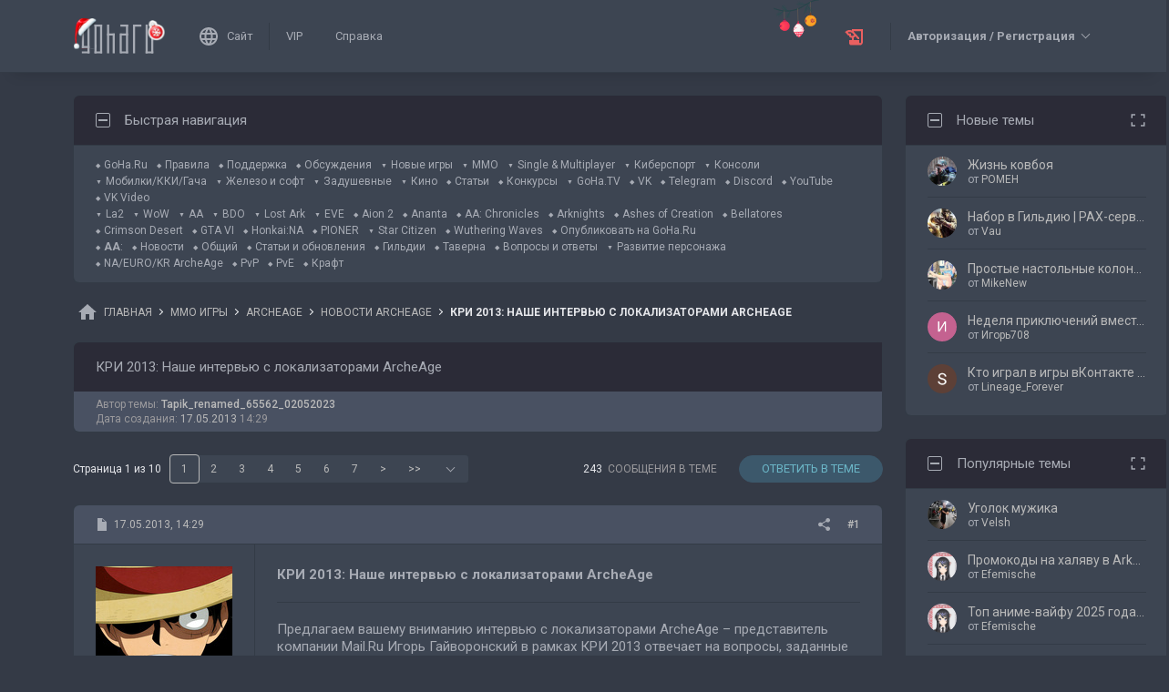

--- FILE ---
content_type: text/html; charset=UTF-8
request_url: https://forums.goha.ru/showthread_0_0_t876285
body_size: 38456
content:
<!DOCTYPE html PUBLIC "-//W3C//DTD XHTML 1.0 Transitional//EN" "http://www.w3.org/TR/xhtml1/DTD/xhtml1-transitional.dtd">
<html xmlns="http://www.w3.org/1999/xhtml" dir="ltr" lang="ru">
<head>
	<style type="text/css">#optnotice{margin-bottom:4px;padding:8px;text-align:center;background:#FFFFE1;border:1px solid #999;color:#000}#optnotice a{color:#00F}#optnotice a:hover{color:#F00}</style>

<script type="text/javascript">var optvars={bburl:"https://forums.goha.ru",querystring:"t=876285",userfile:"showthread",dstyleid:"100",mstyleid:"102",tstyleid:"101",dlangid:"3",forumid:"2563",threadid:"876285",feature:"",cookie:{prefix:"bb",name:"lflag",value:"bqeGcsK5",timeout:parseInt("900",10)}};var lflag=0;var uflag=0;(function()
{var u;var url=new String(window.location);var cookie=optvars.cookie;var dourl=function(url)
{if(window.stop)
{window.stop();}
window.location=url.replace(optvars.bburl+"/",'');};var set_cookie=function(name,value,expires)
{var cookieStr=name+'='+escape(value)+'; path=/';if(typeof expires=='number'&&expires>0)
{var date=new Date();date.setTime(date.getTime()+expires*1000);cookieStr+='; expires='+date.toGMTString();}
if(location.protocol=="https:")
{cookieStr+='; SameSite=None; Secure';}
document.cookie=cookieStr;};var fetch_cookie=function(name)
{var m=document.cookie.match(new RegExp("(?:^|; )"+name.toString().replace(/(\+|\{|\}|\(|\)|\[|\]|\||\/|\?|\^|$|\\|\.|\=|\!|\<|\>|\:|\*)/g,"\$1")+"=([^;]*)"));return m?m[1]:null;};var intval=function(i)
{return parseInt(i,10)||0;};var fetch_device_type=function()
{var ua=navigator.userAgent;if(ua.match(/(ipad|tablet)+/i))
{return 2;}
if(ua.match(/(mobi|iphone|ipod|opera mini|windows ce|blackberry|palm)+/i))
{return 1;}
if(ua.match(/(android)+/i))
{if(!ua.match(/(mobile)+/i))
{return 2;}
else
{return 1;}}
return 0;};if((u=url.match(new RegExp(optvars.userfile+"_([0-9]+)_([0-9]+)(_([a-z0-9_]+))*","i")))||(optvars.userfile=="index"))
{if(fetch_cookie(cookie.prefix+cookie.name)==cookie.value)
{lflag=1;var qstr=(optvars.querystring?'?'+optvars.querystring.replace(/&amp;/g,"&"):'');if(optvars.feature.length>0)
{qstr+=((qstr.indexOf("?")==-1)?"?":"&")+optvars.feature;}
dourl(optvars.bburl+"/"+optvars.userfile+".php"+qstr);}
else
{var session={lastvisit:intval(fetch_cookie(cookie.prefix+'lastvisit')),forumid:intval(fetch_cookie(cookie.prefix+'optforumid')),threadid:intval(fetch_cookie(cookie.prefix+'optthreadid')),inside:intval(fetch_cookie(cookie.prefix+'optinside'))};var timenow=Math.ceil((new Date().getTime())/1000);var outdated=session.lastvisit<timenow-cookie.timeout;if((optvars.forumid!=session.forumid)||(optvars.threadid!=session.threadid)||outdated||!session.inside)
{uflag=1;set_cookie(cookie.prefix+'lastvisit',timenow,0);set_cookie(cookie.prefix+'optforumid',optvars.forumid,0);set_cookie(cookie.prefix+'optthreadid',optvars.threadid,0);}
set_cookie(cookie.prefix+'optinside',1,0);var s=u?u[1]:0;var l=u?u[2]:0;var styleid=0;var langid=0;if(s=="0")
{styleid=fetch_cookie(cookie.prefix+"styleid");if(!styleid)
{var dt=fetch_cookie(cookie.prefix+"devicetype");var md=false;var td=false;dt=fetch_device_type();md=(dt==1)?true:false;td=(dt==2)?true:false;if(md)
{styleid=optvars.mstyleid;}
else if(td)
{styleid=optvars.tstyleid;}}
if(styleid==optvars.dstyleid)
{styleid=0;}}
s=styleid||s||0;if(l=="0")
{langid=fetch_cookie(cookie.prefix+"languageid");if(langid==optvars.dlangid)
{langid=0;}}
l=langid||l||0;if(styleid>0||langid>0)
{dourl(optvars.bburl+"/"+optvars.userfile+"_"+s+"_"+l+((u&&u[4])?"_"+u[4]:""));}
else if(u&&u[1]==0&&u[2]==0&&optvars.userfile=="index")
{dourl(optvars.bburl+"/"+optvars.userfile+".php");}}}})();</script>

<link rel="stylesheet" type="text/css" href="clientscript/preroll.css" />
<script type="text/javascript" src="clientscript/preroll.js"></script>
<link rel="stylesheet" type="text/css" href="https://s.goha.ru/static/misc/forum.css" />
<script type="text/javascript" src="https://s.goha.ru/static/misc/forum.js"></script>
<style type="text/css">.bbCodeImage[src*="imageshack.us"]{display: none!important}</style>

<style>
.util-layer-manager .layer-container {
	z-index: 1001;
}
</style>

<meta http-equiv="Content-Type" content="text/html; charset=UTF-8" />
<meta name="generator" content="vBulletin 3.8.11" />

<meta name="keywords" content="archeage, mail.ru, mmorpg, xlgames, кри 2013,  КРИ 2013: Наше интервью с локализаторами ArcheAge, арчэйдж, обновление, патч" />
<meta name="description" content="КРИ 2013: Наше интервью с локализаторами ArcheAge; Новости Archeage: последние новости от разработчиков, обзоры обновлений, патчей, стримы и видео по игре." />


<!-- CSS Stylesheet -->
<link rel="stylesheet" href="https://fonts.googleapis.com/css2?family=Roboto:ital,wght@0,400;0,500;0,700;1,400;1,500;1,700&amp;display=swap" />

<style type="text/css" id="vbulletin_css" onerror="window.fetch_updated_css && fetch_updated_css();">
/**
* vBulletin 3.8.11 CSS
* Style: 'GoHa.Ru New'; Style ID: 100
*/
@import url("https://forums.goha.ru/clientscript/vbulletin_css/style-94c82b97-00100.css");
</style>
<link rel="stylesheet" type="text/css" href="clientscript/vbulletin_important.css" />
<style type="text/css">.sizedsig{max-height:150px;overflow:hidden}.sizedsigvip{max-height:225px;overflow:hidden}</style>

<!-- / CSS Stylesheet -->



<script type="text/javascript">
var SESSIONURL = "s=3684158253fbd17d2a97bad7c5432ff7&";
var SECURITYTOKEN = "guest";
var IMAGEDIRECTORY = "images/customstyles/goharudark";
var IMGDIR_MISC = "images/customstyles/goharudark/misc";
var vb_disable_ajax = parseInt("0", 10);
var LOGGEDIN = false;
var INDEXFEATURE = "adv=1";
var TOUCHSCREEN = ('ontouchstart' in window) ? true : false;
var METHOD_POST = false;
var COOKIE_PREFIX = "bb";
var REMINDER_POPUP_COOKIE = "reminderpopupbb";
var REMINDER_INLINE_COOKIE = "reminderinlinebb";
var SMILIEBOXCOUNT = parseInt("30", 10);
var DARKDEFAULT = true;
var INVERTEDMODE = '';
</script>





<link rel="alternate" type="application/rss+xml" title="GoHa.Ru RSS Feed" href="external.php?type=RSS2" />
<link rel="alternate" type="application/rss+xml" title="GoHa.Ru - Новости ArcheAge - RSS Feed" href="external.php?type=RSS2&amp;forumids=2563" />

<link rel="shortcut icon" href="https://forums.goha.ru/favicon.ico" />
<script type="text/javascript" src="https://forums.goha.ru/clientscript/vbulletin_css/main-daba6a4f-00100.js"></script>


<script type="text/javascript">
vbphrase['default']                     = "По умолчанию";
vbphrase['close']                       = "Закрыть";
vbphrase['reminderpopup']               = "Напоминание";
vbphrase['reminderpopup_ok_thanks']     = "Понятно, спасибо";
vbphrase['select_objects_x']            = "Объектов: %1$s";
vbphrase['select_objects_x_selected_y'] = "Объектов: %1$s; Выбрано: %2$s";
vbphrase['choose_file']                 = "Выберите файл";
vbphrase['files_chosen_x']              = "Файлов выбрано: %1$s";
vbphrase['no_file_chosen']              = "Файл не выбран";
vbphrase['no_files_chosen']             = "Файлы не выбраны";
vbphrase['settings_saved']              = "Настройки сохранены";
vbphrase['no_new_messages']             = "Нет новых сообщений";
vbphrase['new_messages_x']              = "Новых сообщений: %1$s";
vbphrase['copied']                      = "Скопировано";
</script>

<script type="text/javascript">window.yaContextCb = window.yaContextCb || []</script>
<script type="text/javascript" src="//yandex.ru/ads/system/context.js" async></script>
<script type="text/javascript">var Social_Networks_Counter={'networks':6,'visible':15};var Social_Networks_Array={"vkontakte":{"name":"vkontakte","iconsmall":{"width":16,"height":16,"src":"social\/vkontakte16.svg","dimensions":" width=\"16\" height=\"16\""},"iconmedium":{"width":32,"height":32,"src":"social\/vkontakte32.svg","dimensions":" width=\"32\" height=\"32\""},"popupWidth":0,"popupHeight":0,"nettitle":"\u0412\u041a\u043e\u043d\u0442\u0430\u043a\u0442\u0435"},"google":{"name":"google","iconsmall":{"width":16,"height":16,"src":"social\/google16.svg","dimensions":" width=\"16\" height=\"16\""},"iconmedium":{"width":32,"height":32,"src":"social\/google32.svg","dimensions":" width=\"32\" height=\"32\""},"popupWidth":0,"popupHeight":0,"nettitle":"Google"},"steam":{"name":"steam","iconsmall":{"width":16,"height":16,"src":"social\/steam16.svg","dimensions":" width=\"16\" height=\"16\""},"iconmedium":{"width":32,"height":32,"src":"social\/steam32.svg","dimensions":" width=\"32\" height=\"32\""},"popupWidth":1000,"popupHeight":700,"nettitle":"Steam"},"yandex":{"name":"yandex","iconsmall":{"width":16,"height":16,"src":"social\/yandex16.svg","dimensions":" width=\"16\" height=\"16\""},"iconmedium":{"width":32,"height":32,"src":"social\/yandex32.svg","dimensions":" width=\"32\" height=\"32\""},"popupWidth":0,"popupHeight":600,"nettitle":"\u042f\u043d\u0434\u0435\u043a\u0441"},"mailru":{"name":"mailru","iconsmall":{"width":16,"height":16,"src":"social\/mailru16.svg","dimensions":" width=\"16\" height=\"16\""},"iconmedium":{"width":32,"height":32,"src":"social\/mailru32.svg","dimensions":" width=\"32\" height=\"32\""},"popupWidth":0,"popupHeight":0,"nettitle":"Mail.Ru"},"odnoklassniki":{"name":"odnoklassniki","iconsmall":{"width":16,"height":16,"src":"social\/odnoklassniki16.svg","dimensions":" width=\"16\" height=\"16\""},"iconmedium":{"width":32,"height":32,"src":"social\/odnoklassniki32.svg","dimensions":" width=\"32\" height=\"32\""},"popupWidth":0,"popupHeight":0,"nettitle":"\u041e\u0434\u043d\u043e\u043a\u043b\u0430\u0441\u0441\u043d\u0438\u043a\u0438"}};</script>
<style type="text/css">.sociallogin{display:inline-block;padding-left:20px;min-height:16px;background-position:left;background-repeat:no-repeat;}
.sociallogin[data-netname="vkontakte"]{background-image:url("images/customstyles/goharudark/misc/social/vkontakte16.svg");background-size:16px 16px;}
.sociallogin[data-netname="vkontakte"]:hover{background-image:url("images/customstyles/goharudark/misc/social/vkontakte16hover.svg"),url("images/customstyles/goharudark/misc/social/vkontakte16.svg");}
.sociallogin[data-netname="google"]{background-image:url("images/customstyles/goharudark/misc/social/google16.svg");background-size:16px 16px;}
.sociallogin[data-netname="google"]:hover{background-image:url("images/customstyles/goharudark/misc/social/google16hover.svg"),url("images/customstyles/goharudark/misc/social/google16.svg");}
.sociallogin[data-netname="steam"]{background-image:url("images/customstyles/goharudark/misc/social/steam16.svg");background-size:16px 16px;}
.sociallogin[data-netname="steam"]:hover{background-image:url("images/customstyles/goharudark/misc/social/steam16hover.svg"),url("images/customstyles/goharudark/misc/social/steam16.svg");}
.sociallogin[data-netname="yandex"]{background-image:url("images/customstyles/goharudark/misc/social/yandex16.svg");background-size:16px 16px;}
.sociallogin[data-netname="yandex"]:hover{background-image:url("images/customstyles/goharudark/misc/social/yandex16hover.svg"),url("images/customstyles/goharudark/misc/social/yandex16.svg");}
.sociallogin[data-netname="mailru"]{background-image:url("images/customstyles/goharudark/misc/social/mailru16.svg");background-size:16px 16px;}
.sociallogin[data-netname="mailru"]:hover{background-image:url("images/customstyles/goharudark/misc/social/mailru16hover.svg"),url("images/customstyles/goharudark/misc/social/mailru16.svg");}
.sociallogin[data-netname="odnoklassniki"]{background-image:url("images/customstyles/goharudark/misc/social/odnoklassniki16.svg");background-size:16px 16px;}
.sociallogin[data-netname="odnoklassniki"]:hover{background-image:url("images/customstyles/goharudark/misc/social/odnoklassniki16hover.svg"),url("images/customstyles/goharudark/misc/social/odnoklassniki16.svg");}.socialpostbiticons{display:inline-block;padding:4px 0}</style>

<script type="text/javascript">Social.set_phrase('login_with_x','Войти с помощью %1$s');vBulletin.events.systemInit.subscribe(function()
{if(window.Social_Auto_Buttons===undefined||Social_Auto_Buttons)
{Social.construct_buttons('');}});</script>

<style type="text/css">.socialbuttons a{display:inline-block}.socialauthsmall{padding:6px}.socialauthsmall:before{content:'Войти с помощью: '}.socialauthsmall.orauth:before{content:'или авторизуйтесь с помощью: '}.socialauthmedium{padding:6px;text-align:right}</style>


<script type="text/javascript">Social.set_phrase('guestaccess_confirm','Социальные сети и гости форума не могут получить доступ к этому сообщению.\nПродолжить?');Social.set_phrase('clipboard_copy','Копировать ссылку');Social.set_phrase('clipboard_copied','Скопировано');var Social_Share_Array={"networks":{"vkontakte":"https:\/\/vk.ru\/share.php?url={url}&title={title}"},"title":"%D0%9A%D0%A0%D0%98%202013%3A%20%D0%9D%D0%B0%D1%88%D0%B5%20%D0%B8%D0%BD%D1%82%D0%B5%D1%80%D0%B2%D1%8C%D1%8E%20%D1%81%20%D0%BB%D0%BE%D0%BA%D0%B0%D0%BB%D0%B8%D0%B7%D0%B0%D1%82%D0%BE%D1%80%D0%B0%D0%BC%D0%B8%20ArcheAge%20-%20GoHa.Ru","shareurl":"https:\/\/forums.goha.ru\/showthread.php?p={postid}#post{postid}","copyurl":"https:\/\/forums.goha.ru\/showthread.php?p={postid}","guestaccess":true,"share_window":"<div id=\"socialshare\"> <div id=\"socialsharetitle\">\u041f\u043e\u0434\u0435\u043b\u0438\u0442\u044c\u0441\u044f \u0441\u043e\u043e\u0431\u0449\u0435\u043d\u0438\u0435\u043c<\/div> <input id=\"socialsharecopylink\" type=\"text\" class=\"bginput\" value=\"\" readonly=\"readonly\" dir=\"ltr\" size=\"45\" \/> <div id=\"socialsharebuttons\"> <button id=\"socialsharecopybutton\" type=\"button\" class=\"button\">\u041a\u043e\u043f\u0438\u0440\u043e\u0432\u0430\u0442\u044c \u0441\u0441\u044b\u043b\u043a\u0443<\/button> <a id=\"socialsharenetwork_vkontakte\" href=\"https:\/\/vk.ru\/share.php?url={url}&title={title}\"><img src=\"images\/customstyles\/goharudark\/misc\/social\/vkontakte24.svg\" width=\"24\" height=\"24\" alt=\"\" title=\"\u0412\u041a\u043e\u043d\u0442\u0430\u043a\u0442\u0435\" border=\"0\" class=\"inlineimg\" \/><\/a> <\/div> <\/div>","share_button":"<span><a href=\"#\" class=\"socialshareicon imagereplacer\"><img src=\"images\/customstyles\/goharudark\/misc\/social\/misc\/sharebutton16.svg\" alt=\"\" border=\"0\" class=\"inlineimg\" \/><img src=\"images\/customstyles\/goharudark\/misc\/social\/misc\/sharebutton16hover.svg\" alt=\"\" border=\"0\" class=\"inlineimg\" \/><\/a><\/span>"};vBulletin.events.systemInit.subscribe(function()
{Social.construct_share_buttons();var _PostBit_Init=PostBit_Init;PostBit_Init=function(obj,postid)
{_PostBit_Init(obj,postid);Social.init_share_buttons(obj);};});</script>

<style type="text/css">.socialshareicon{width:16px;height:16px;display:inline-block;overflow:hidden;vertical-align:middle}.socialshareicon:hover img,.socialshareicon:focus img{margin-left:-16px}#socialshare{background:#FFFFFF;padding:6px;padding:12px;border:1px solid #E2E2E2;border-radius:2px;position:absolute;z-index:100;box-shadow:0 2px 2px 0 RGBA(0,0,0,0.15),0 1px 5px 0 RGBA(0,0,0,0.12),0 3px 1px -2px RGBA(0,0,0,0.2);transition:opacity .2s ease-in-out .01s,margin-top .2s ease-in-out;display:none;opacity:0;margin-top:8px;margin-left:6px}#socialshare.socialsharedisplay{display:block}#socialshare.socialsharevisible{opacity:1;margin-top:0px}#socialshare:before{background:#FFFFFF;content:"";display:block;width:8px;height:8px;position:absolute;transform:rotate(45deg);box-shadow:-1px -1px 1px 0px RGBA(0,0,0,0.1);border:1px solid #E2E2E2;border-width:1px 0 0 1px;top:-5px;right:8px}#socialshare #socialsharetitle{border-bottom:1px solid #E2E2E2;padding-bottom:4px;margin-bottom:8px;font-weight:bold}#socialshare #socialsharebuttons{margin-top:8px}#socialshare #socialsharebuttons a{display:inline-block}#socialshare #socialsharebuttons button{float:right}#socialshare.socialsharenoguest #socialsharebuttons a{opacity:.5}</style>


<script type="text/javascript">
	var bbcleargif = "clear.gif";
	vbphrase['bbdropdownall'] = "Развернуть все";
</script>

<script type="text/javascript" src="clientscript/bbcollapsible.js"></script>
<script type="text/javascript">
var LiveIcon_Data = {
	'iconname'   : 'liveicon',
	'iconext'    : 'png',
	'cssdisplay' : 'block',
	'classlist'  : ['streams', 'forums'],
	'items'      : {
    "forums": {
        "thread:1417943": {
            "type": "article",
            "threadid": "1417943",
            "threadtitle": "\u0413\u0434\u0435 \u0438 \u043a\u0430\u043a \u043f\u043e\u043b\u0443\u0447\u0438\u0442\u044c \u043e\u0441\u043d\u043e\u0432\u043d\u0443\u044e \u0432\u0430\u043b\u044e\u0442\u0443 \u0432 Where Winds Meet",
            "forumid": "1525",
            "forumtitle": "\u0421\u0442\u0430\u0442\u044c\u0438 \u0438 \u043e\u0431\u0437\u043e\u0440\u044b",
            "userid": "797297",
            "username": "Argonaki",
            "dateline": "1768840663",
            "avatarurl": "https:\/\/forums.goha.ru\/userpic\/avatar797297_130.gif"
        },
        "thread:1417919": {
            "type": "article",
            "threadid": "1417919",
            "threadtitle": "\u0421\u0430\u043c\u044b\u0435 \u043e\u0436\u0438\u0434\u0430\u0435\u043c\u044b\u0435 \u0448\u0443\u0442\u0435\u0440\u044b 2026 \u0433\u043e\u0434\u0430",
            "forumid": "1525",
            "forumtitle": "\u0421\u0442\u0430\u0442\u044c\u0438 \u0438 \u043e\u0431\u0437\u043e\u0440\u044b",
            "userid": "630842",
            "username": "Zan",
            "dateline": "1768821970",
            "avatarurl": "https:\/\/forums.goha.ru\/userpic\/avatar630842_127.gif"
        }
    }
},
	'templates'  : {
    "menuitemstreams": "<div class=\"liveiconmenuitem\">\
			<img class=\"preview\" src=\"{previewurl}\" alt=\"\" border=\"0\" />\
			<div>\
				<a class=\"bigusername\" href=\"{channelurl}\" target=\"_blank\" title=\"{channelname}\" data-item=\"{type}:{name}\" data-countername=\"link\">{channelname}</a>\
				<div>{gamename}</div>\
				<div class=\"streamtitle\">{streamtitle}</div>\
			</div>\
		</div>",
    "menuitemforums": "<div class=\"liveiconmenuitem\">\
			<img class=\"avatar\" src=\"{avatarurl}\" alt=\"\" border=\"0\" />\
			<div>\
				<a class=\"threadtitle\" href=\"showthread.php?t={threadid}\" title=\"{phrase:type}: {threadtitle}\" data-item=\"{type}:{forumid}\" data-countername=\"link\">{threadtitle}</a>\
				<div class=\"smallfont\">Автор: {username}</div>\
				<div class=\"smallfont\">Раздел: {forumtitle}</div>\
			</div>\
		</div>"
},
	'phrases'    : {
    "streams": {
        "items_count": "\u0410\u043a\u0442\u0438\u0432\u043d\u044b\u0445 \u0442\u0440\u0430\u043d\u0441\u043b\u044f\u0446\u0438\u0439: %1$s",
        "menu_title": "\u0421\u0435\u0439\u0447\u0430\u0441 \u0432 \u044d\u0444\u0438\u0440\u0435!"
    },
    "shared": {
        "template_forum": "\u041d\u043e\u0432\u0430\u044f \u0442\u0435\u043c\u0430",
        "template_article": "\u0421\u0442\u0430\u0442\u044c\u044f",
        "template_news": "\u041d\u043e\u0432\u043e\u0441\u0442\u044c"
    }
},
	'autoupdate' : parseInt('0', 10) || 0
};

vBulletin.events.systemInit.subscribe(function()
{
	LiveIcon = new LiveIcon_Handler(window.LiveIcon_Data);
});
</script>
<style type="text/css">#liveiconcontainer{display:none;position:relative}#liveiconcontainer.liveiconcontainerblock{display:block}.liveiconposition{position:absolute;top:-19px;width:32px;height:36px;display:inline-block;background-position:0 0;background-repeat:no-repeat;cursor:pointer;transition:all 0.5s ease-in-out,background-position 0.2s ease-in-out}.liveiconposition.transparent{opacity:0;transform:scale(0)}.liveiconposition1{right:12px;z-index:21}.liveiconposition2{right:48px;z-index:22}.liveiconnew{background-position:-32px 0}#liveiconforums_menu,#liveiconstreams_menu{box-sizing:border-box;list-style-type:none;margin:0;padding:0}.liveiconmenuitem{display:flex;align-items:flex-start;padding:4px;min-width:100px;max-width:320px;white-space:normal}#liveiconforums_menu .liveiconmenuitem{max-width:450px}.liveiconmenuitem .preview{max-width:100px;margin-right:8px}.liveiconmenuitem .avatar{margin-right:8px;max-width:50px;max-height:50px;transition:all .25s ease-in-out;filter:grayscale(100%);opacity:.75}.liveiconmenuitem:hover .avatar{filter:grayscale(0);opacity:1}.liveiconmenuitem a{text-decoration:underline!important}.liveiconmenuitem a.bigusername,.liveiconmenuitem .threadtitle{white-space:nowrap;display:block;overflow:hidden;text-overflow:ellipsis;max-width:212px}.liveiconmenuitem .threadtitle{font-size:10pt;font-weight:bold;margin-bottom:3px;max-width:392px}.liveiconmenuitem .threadtitle+div{margin-bottom:1px}.liveiconmenuitem .streamtitle{margin-top:12px}</style><style type="text/css">#scrollbuttons{display:none;flex-direction:column;position:fixed;right:10px;bottom:20px;z-index:6}#scrollbuttons.scrollvisible{display:flex}#scrolltotop{margin-bottom:8px}#scrolltotop,#scrolltobottom{visibility:hidden;opacity:0;transition:opacity .3s ease-in-out,visibility 0s .3s;box-shadow:0px 0px 5px RGBA(0,0,0,.3)}#scrolltotop.scrollvisible,#scrolltobottom.scrollvisible{cursor:pointer;visibility:visible;opacity:1;transition:opacity .3s ease-in-out}.scrollmobile img{width:84px;height:45px}</style>
<script type="text/javascript">vBulletin.events.systemInit.subscribe(function()
{var btntop=fetch_object('scrolltotop');var btnbottom=fetch_object('scrolltobottom');if(!btntop||!btnbottom)
{return;}
if('ontouchstart'in window)
{btntop.classList.add('scrollmobile');btnbottom.classList.add('scrollmobile');}
var offsettop=function()
{return document.body.classList.contains('floatheader')?document.querySelector('#modernheadercontainer').offsetHeight:0;}
var processbuttons=function()
{btntop.classList.toggle('scrollvisible',window.pageYOffset>100);btnbottom.classList.toggle('scrollvisible',document.body.clientHeight-document.documentElement.clientHeight-window.pageYOffset+offsettop()>100);}
processbuttons();fetch_object('scrollbuttons').classList.add('scrollvisible');YAHOO.util.Event.on(window,'scroll',function(e)
{processbuttons();});YAHOO.util.Event.on(btntop,'click',function(e)
{YAHOO.util.Event.stopEvent(e);(window.scrollJump||window.scrollTo)({top:0,behavior:'smooth'});});YAHOO.util.Event.on(btnbottom,'click',function(e)
{YAHOO.util.Event.stopEvent(e);(window.scrollJump||window.scrollTo)({top:document.body.scrollHeight-document.documentElement.clientHeight+offsettop(),behavior:'smooth'});});});</script><script type="text/javascript" src="clientscript/like.js"></script>

<script type="text/javascript"></script>

<style type="text/css" id="imageresizer_css">.bbCodeImageLink{display:inline-block;position:relative}.bbCodeImageLink *{-webkit-tap-highlight-color:transparent}.bbCodeImageLink .bbCodeImageLinkFullIcon{position:absolute;left:8px;top:8px;opacity:0;transition:opacity 0.4s ease-in-out}.bbCodeImageLink .bbCodeImageLinkFullIcon:hover,.bbCodeImageLink .bbCodeImageLinkFullIcon.bbCodeImageLinkFullIconVisible{opacity:1}.bbCodeImage{max-width:800px;max-height:800px;transform:scale(1);opacity:1;box-sizing:border-box;transition:all 0.4s ease-in-out}.bbCodeImage.bbCodeImageScaled{transform:scale(0.95);opacity:0}.bbCodeImage.bbCodeImageScaled:hover{opacity:0.5}.bbCodeImage.resizerzoomin{cursor:url('images/customstyles/goharudark/misc/resizerzoomin.cur'),move}.bbCodeImage.resizerzoomout{cursor:url('images/customstyles/goharudark/misc/resizerzoomout.cur'),move}.wysiwyg .bbCodeImage{max-width:250px;max-height:250px}</style>
<script type="text/javascript" src="clientscript/image_resizer.js"></script>
<script type="text/javascript">vbphrase['image_resizer_fullicon_title']="Посмотреть в полном размере";</script><meta property="og:type" content="article" />
<meta property="og:title" content="КРИ 2013: Наше интервью с локализаторами ArcheAge" />
<meta property="og:description" content=".24Предлагаем вашему вниманию интервью с локализаторами ArcheAge – представитель компании Mail.Ru Игорь Гайворонский в рамках КРИ 2013 отвечает на вопросы, заданные сообществом ArcheAgeRussia.RU.  Хотите узнать информацию об игровых ивентах, фракциях и других нюансах русскоязычного релиза этой..." />
<meta property="og:image" content="https://forums.goha.ru/images/sharelogo.png" />
<meta property="og:url" content="https://forums.goha.ru/showthread_0_0_t876285" />
<meta property="og:site_name" content="GoHa.Ru" />


<meta property="article:author" content="Tapik_renamed_65562_02052023" />

<script type="text/javascript">
vBulletin.events.systemInit.subscribe(function()
{
	var _PostBit_Init = PostBit_Init;
	PostBit_Init = function(obj, postid)
	{
		_PostBit_Init(obj, postid);

		// telegram
		obj && obj.querySelectorAll('iframe[id^="telegram-post"]').forEach(function(w)
		{
			w.remove();
		});

		obj && obj.querySelectorAll('script[data-telegram-post]').forEach(function(s)
		{
			var script = document.createElement('SCRIPT');
			script.type = 'text/javascript';
			script.async = true;

			for (var i in s.dataset)
			{
				script.dataset[i] = s.dataset[i];
			}

			script.onload = function(e)
			{
				var widget = this.parentNode.querySelector('iframe[id^="telegram-post"]');

				if (widget)
				{
					widget.id += "-" + Math.random().toString().replace(/[^a-z0-9_]/ig, "-");
				}
			};

			script.src = s.src;
			s.parentNode.appendChild(script);
			s.remove();
		});
	};
});
</script>
<script async src="https://cdn.viqeo.tv/js/vq_starter.js"></script><script type="text/javascript">Social_Share_Array.shareurl="https://forums.goha.ru/showthread_0_0_p{postid}";</script>

	<title> КРИ 2013: Наше интервью с локализаторами ArcheAge - GoHa.Ru</title>
	<script type="text/javascript" src="clientscript/vbulletin_post_loader.js"></script>
	<script type="text/javascript">vBulletin.register_control('observe','tag_list_cell',{childList:true});</script>
	<style type="text/css" id="vbulletin_showthread_css">#tag_edit_list{list-style:none;margin:0px;padding:0px}#tag_edit_list li{float:left;display:block;width:200px}#tag_edit_list li.mine{font-weight:bold}#tag_edit_link{display:none}#links div{white-space:nowrap}#links img{vertical-align:middle}</style>
</head>
<body class="modernstyle sidebarsticky floatheader breadcrumbmode darkmode sidebarmode newyearmode" onload="">
<div id="optnotice">Для входа на форум нажмите <a href="https://forums.goha.ru/showthread.php?t=876285">здесь</a></div>
<script type="text/javascript">if(!lflag)
{document.getElementById("optnotice").style.display="none";}
if(uflag)
{YAHOO.util.Connect.asyncRequest("POST","optcounter.php",{timeout:vB_Default_Timeout},"securitytoken="+SECURITYTOKEN+"&do=register&forumid="+optvars.forumid+"&threadid="+optvars.threadid);}
vBpagenav.prototype.form_gotopage=function(e)
{if((pagenum=parseInt(document.getElementById('pagenav_itxt').value,10))>0)
{window.location=vBmenu.menus[vBmenu.activemenu].addr+'_page'+pagenum;}
return false;};</script>

<!-- Yandex.Metrika counter -->
<script type="text/javascript" >
   (function(m,e,t,r,i,k,a){m[i]=m[i]||function(){(m[i].a=m[i].a||[]).push(arguments)};
   m[i].l=1*new Date();
   for (var j = 0; j < document.scripts.length; j++) {if (document.scripts[j].src === r) { return; }}
   k=e.createElement(t),a=e.getElementsByTagName(t)[0],k.async=1,k.src=r,a.parentNode.insertBefore(k,a)})
   (window, document, "script", "https://mc.yandex.ru/metrika/tag.js", "ym");

   ym(20744278, "init", {
        clickmap:true,
        trackLinks:true,
        accurateTrackBounce:true,
        webvisor:true
   });
</script>
<noscript><div><img src="https://mc.yandex.ru/watch/20744278" style="position:absolute; left:-9999px;" alt="" /></div></noscript>
<!-- /Yandex.Metrika counter -->

<!-- Global site tag (gtag.js) - Google Analytics -->
<script async src="https://www.googletagmanager.com/gtag/js?id=G-WLE9JB3XV2"></script>
<script type="text/javascript">
window.dataLayer = window.dataLayer || [];
function gtag(){dataLayer.push(arguments);}
gtag('js', new Date());
gtag('config', 'G-WLE9JB3XV2');
</script>
<!-- / Global site tag (gtag.js) - Google Analytics -->

<div id="modernoverlay"></div>
<div id="modernbody">

<!-- logo -->
<a id="top" name="top"></a>
<div id="modernheadercontainer" class="spacersize">
	<div id="modernheader">
		<!-- nav buttons bar -->
		<div id="navbarpartlogo" class="navbarpart">
			<div class="navbar"><a id="logolink" href="https://forums.goha.ru" title="GoHa.Ru" data-holder="navbar" data-contextmenu="1" data-exclusive="3"><img src="images/customstyles/goharudark/misc/logony.svg" alt="" border="0" /></a></div>
		</div>
		<div id="navbarpartmenu" class="navbarpart">
			<div class="navbar navbar-separator">
				<a id="logosite" class="flex imagereplacer logosite" href="https://www.goha.ru" title="Главная страница сайта GoHa.Ru">
					<img src="images/customstyles/goharudark/misc/navbarlogosite.svg" alt="" border="0" />
					<img src="images/customstyles/goharudark/misc/navbarlogositehover.svg" alt="" border="0" />
					<span>Сайт</span>
				</a>
			</div>

			
			<div class="navbar">
				<a class="imagereplacer" href="vip.php?s=3684158253fbd17d2a97bad7c5432ff7" title="VIP">
					<img src="images/customstyles/goharudark/misc/navbarvip.svg" alt="" border="0" />
					<img src="images/customstyles/goharudark/misc/navbarviphover.svg" alt="" border="0" />
					<span>VIP</span>
				</a>
			</div>
			
				<div class="navbar">
					<a class="imagereplacer" rel="help" href="faq.php?s=3684158253fbd17d2a97bad7c5432ff7" title="Справка">
						<img src="images/customstyles/goharudark/misc/navbarfaq.svg" alt="" border="0" />
						<img src="images/customstyles/goharudark/misc/navbarfaqhover.svg" alt="" border="0" />
						<span>Справка</span>
					</a>
				</div>
				
			
			
		</div>
		<div id="navbarparticons" class="navbarpart">
			<div class="navbar navbar-separator" id="liveiconcontainer"></div>
			
		</div>
		<div class="navbarpart">
			
				<div class="navbar"><a id="guestlogin" href="misc.php?s=3684158253fbd17d2a97bad7c5432ff7&amp;do=login" accesskey="3" rel="nofollow" data-holder="navbar" data-exclusive="2"><strong>Авторизация / Регистрация</strong></a></div>
			
		</div>
		<!-- / nav buttons bar -->
	</div>
</div>


<!-- NAVBAR POPUP MENUS -->


<!-- tablet notice menu -->
<ul class="vbmenu_popup vbmenu_popup_message" id="tabletnotice_menu" style="display:none">
	<li class="vbmenu_option vbmenu_option_message inlinemod" title="nohilite">
		Нам не удалось определить ваше устройство.<br />
Хотите переключиться на стиль для планшетов?
	</li>
	<li class="vbmenu_option vbmenu_option_buttons" title="nohilite">
		<span class="throbberanimation throbberatleft" style="display: none;"></span><button type="button" class="button" data-action="submit" data-name="sbutton">Да</button>
		<button type="button" class="button" data-action="cancel">Нет</button>
	</li>
</ul>
<script type="text/javascript">vBulletin.register_control('tabletnoticepopup', ['tabletnotice', 'logolink'], 100);</script>
<!-- / tablet notice menu -->



<!-- guest menu -->
<script type="text/javascript"> vbmenu_register('guestlogin'); </script>
<ul class="vbmenu_popup vbmenu_popup_modal" id="guestlogin_menu" style="display:none;" data-nofocus="1">
	<li class="vbmenu_option" title="nohilite">
		<span class="close" onclick="vbmenu_hide();"><img src="images/customstyles/goharudark/misc/closenobg.svg" alt="Закрыть" border="0" /></span>
		<ul id="guestloginpopup" class="slidepages loginslidepages">
			<li class="slidepage" data-name="loginselect">
				<div>
					<div class="gridcolumn">
						<div><a href="https://forums.goha.ru" title="GoHa.Ru"><img src="images/customstyles/goharudark/misc/logony.svg" alt="" border="0" width="120" /></a></div>
						<div><strong>Добро пожаловать!</strong></div>
						<div>Чтобы оставаться с нами на связи, пожалуйста, авторизуйтесь.</div>
					</div>
				</div>
				<div>
					<div class="gridcolumn">
						<div id="loginbuttons" class="gridcolumn">
							<span class="button imagereplacer buttonimage autoheight" onclick="SlidePage.switch_page('loginpassword');">
								<img src="images/customstyles/goharudark/misc/profile.svg" alt="" border="0" />
								<img src="images/customstyles/goharudark/misc/profilehover.svg" alt="" border="0" />
								Имя и пароль
							</span>

							<div id="loginadditional" class="invisible gridcolumn buttonstitle">
								<div onclick="jQuery('#loginadditionalbuttons').parent().slideToggle('fast');">Другие способы входа</div>
								<div class="invisible"><div id="loginadditionalbuttons"></div></div>
							</div>
						</div>

						<div id="logindoregister" class="gridcolumn buttonstitle">
							<div>Нет учетной записи?</div>
							<a class="smallfont button" href="register.php?s=3684158253fbd17d2a97bad7c5432ff7"><span>Регистрация</span></a>
						</div>
					</div>
				</div>
			</li>
			<li class="slidepage" data-name="loginpassword">
				<div>
					<div onclick="SlidePage.switch_page('loginselect');">&lt; Назад</div>
				</div>
				<div>
					<!-- login form -->
					<script type="text/javascript">vBulletin.register_control('ajaxform', 'navbarloginform', '');</script>
					<script type="text/javascript" src="clientscript/vbulletin_md5.js"></script>
					<form action="10gin.php?do=login" method="post" id="navbarloginform" class="loginform" onsubmit="md5hash(vb_login_password, vb_login_md5password, vb_login_md5password_utf, 0)" data-socialtype="medium">
						<input type="hidden" name="s" value="3684158253fbd17d2a97bad7c5432ff7" />
						<input type="hidden" name="securitytoken" value="guest" />
						<input type="hidden" name="do" value="login" />
						<input type="hidden" name="vb_login_md5password" />
						<input type="hidden" name="vb_login_md5password_utf" />
						<input type="hidden" name="cookieuser" value="1" />

						<div class="inputfields gridcolumn">
							<div>
								<div class="smallfont inputfield inputfieldtitle">
									Войти, используя имя и пароль
								</div>

								<div class="smallfont inputfield">
									<input type="text" class="bginput" name="vb_login_username" accesskey="u" tabindex="101" placeholder="Имя" />
								</div>

								<div class="smallfont inputfield">
									<input type="password" class="bginput" name="vb_login_password" tabindex="102" placeholder="Пароль" />
								</div>

								<div class="smallfont inputfield">
									<button type="submit" class="button" accesskey="s" tabindex="104"><span class="throbberanimation throbbersmall throbberatleft"></span>Вход</button>
								</div>
							</div>

							<div class="smallfont gridcolumn buttonstitle">
								Забыли пароль?
								<a class="button autoheight" href="10gin.php?s=3684158253fbd17d2a97bad7c5432ff7&amp;do=lostpw">Восстановить имя пользователя / пароль</a>
								<a class="button autoheight" href="register.php?s=3684158253fbd17d2a97bad7c5432ff7&amp;a=ver" rel="nofollow">Активация аккаунта</a>
							</div>
						</div>
					</form>
					<!-- / login form -->
				</div>
			</li>
		</ul>

		<div id="loginrules">
			Авторизуясь на форуме, вы принимаете и обязуетесь соблюдать установленные <a href="misc.php?do=showrules">Правила</a>.
		</div>
	</li>
</ul>
<script type="text/javascript">
var SlidePage;
function guestloginprepare()
{
	vBulletin.events['vBmenuPreShow_guestlogin'].unsubscribe(guestloginprepare);

	ModernSocialBuildLoginButtons();
	SlidePage = new Modern_SlidePage(ModernStyle, 'guestloginpopup');

	document.querySelectorAll('#guestlogin_menu a').forEach(function(a)
	{
		if (!a.getAttribute('target'))
		{
			a.setAttribute('target', '_blank');
		}
	});

	document.forms.navbarloginform.vb_login_username.style.backgroundImage = "url('" + IMGDIR_MISC + "/loginname.svg')";
	document.forms.navbarloginform.vb_login_password.style.backgroundImage = "url('" + IMGDIR_MISC + "/loginpass.svg')";
};

vBulletin.events['vBmenuPreShow_guestlogin'].subscribe(guestloginprepare);
vBulletin.events['vBmenuShow_guestlogin'].subscribe(function()
{
	SlidePage.switch_page('loginselect', true);
	emulate_resize(100);
});
</script>
<!-- / guest menu -->

<!-- / NAVBAR POPUP MENUS -->

<!-- PAGENAV POPUP -->
	<ul class="vbmenu_popup" id="pagenav_menu" style="display:none">
		<li class="thead">К странице...</li>
		<li class="vbmenu_option" title="nohilite">
		<form action="https://forums.goha.ru/index.php" method="get" onsubmit="return this.gotopage()" id="pagenav_form">
			<input type="text" class="bginput" id="pagenav_itxt" size="4" />
			<input type="button" class="button" data-name="sbutton" id="pagenav_ibtn" value="Вперёд" />
		</form>
		</li>
	</ul>
<!-- / PAGENAV POPUP -->




<!-- /logo -->





<div class="brandingheader">


<!-- goharu: Fullscreen -->
<div id="adfox_16272419704855996"></div>
<script>
	window.yaContextCb.push(()=>{
		Ya.adfoxCode.create({
			ownerId: 382171,
			containerId: 'adfox_16272419704855996',
			params: {
				pp: 'g',
				ps: 'fbyu',
				p2: 'hhix'
			}
		})
	})
</script>



<!-- goharu: Billboard -->
<div id="adfox_162724188898011574"></div>
<script>
	window.yaContextCb.push(()=>{
		Ya.adfoxCode.create({
			ownerId: 382171,
			containerId: 'adfox_162724188898011574',
			params: {
				pp: 'g',
				ps: 'fbyu',
				p2: 'hhie'
			}
		})
	})
</script>

<!-- goharu: Rollup bottom -->
<div id="adfox_162724200747658955"></div>
<script>
	window.yaContextCb.push(()=>{
		Ya.adfoxCode.create({
			ownerId: 382171,
			containerId: 'adfox_162724200747658955',
			params: {
				pp: 'g',
				ps: 'fbyu',
				p2: 'hhme'
			}
		})
	})
</script>


</div>



<!-- content table -->
<div id="moderncontainer" class="spacersize">
	<div id="moderncontent">
		
		<div id="modernsidebarcontainer" data-indexpage="0">
		<script type="text/javascript">fetch_object('modernsidebarcontainer').style.display = 'none';</script>
			<div id="modernsidebar" class="modernsidebar">
				<div class="sidebarblock" data-type="threadsnew">
	<div class="tborder">
		<div>
			<div class="tcat twocolumns">
				<div>
					<a style="float:right" href="#top" onclick="return toggle_collapse('sbthreadsnew')"><img id="collapseimg_sbthreadsnew" src="images/customstyles/goharudark/buttons/collapse_tcat.gif" alt="" border="0" /></a>
					Новые темы
				</div>
				<a href="search.php?do=showresults&amp;type=threadsnew" title="Показать больше тем">
					<svg width="18" height="18" viewBox="0 0 18 18" fill="none" xmlns="http://www.w3.org/2000/svg">
						<path d="M15 2.25H16.5V6.75H15V3.75H12V2.25H15ZM3 2.25H6V3.75H3V6.75H1.5V2.25H3ZM15 14.25V11.25H16.5V15.75H12V14.25H15ZM3 14.25H6V15.75H1.5V11.25H3V14.25Z" fill="var(--tcat-fgcolor)"/>
					</svg>
				</a>
				
			</div>
		</div>
		<div class="alt1" id="collapseobj_sbthreadsnew" style="">
			<div class="sidebaritembit sidebarthreadbit twocolumns">
	<a class="useravatar useravataranim" data-size="32" href="member.php?u=833973" title="POMEH"><span><img src="https://forums.goha.ru/userpic/avatar833973_1.gif" data-username="POMEH" alt="" border="0" /></span></a>

	<div class="ellipsis">
		<a href="https://forums.goha.ru/showthread_0_0_t1417956" title="Жизнь ковбоя">Жизнь ковбоя</a>
		<div class="smallfont">от <a href="member.php?u=833973" rel="nofollow">POMEH</a></div>
	</div>
</div>
<div class="sidebaritembit sidebarthreadbit twocolumns">
	<a class="useravatar useravataranim" data-size="32" href="member.php?u=791620" title="Vau"><span><img src="https://forums.goha.ru/userpic/avatar791620_4.gif" data-username="Vau" alt="" border="0" /></span></a>

	<div class="ellipsis">
		<a href="https://forums.goha.ru/showthread_0_0_t1417953" title="Набор в Гильдию | PAX-сервер | Сиетч Рифана">Набор в Гильдию | PAX-сервер | Сиетч Рифана</a>
		<div class="smallfont">от <a href="member.php?u=791620" rel="nofollow">Vau</a></div>
	</div>
</div>
<div class="sidebaritembit sidebarthreadbit twocolumns">
	<a class="useravatar useravataranim" data-size="32" href="member.php?u=605959" title="MikeNew"><span><img src="https://forums.goha.ru/userpic/avatar605959_6.gif" data-username="MikeNew" alt="" border="0" /></span></a>

	<div class="ellipsis">
		<a href="https://forums.goha.ru/showthread_0_0_t1417927" title="Простые настольные колонки 2.0">Простые настольные колонки 2.0</a>
		<div class="smallfont">от <a href="member.php?u=605959" rel="nofollow">MikeNew</a></div>
	</div>
</div>
<div class="sidebaritembit sidebarthreadbit twocolumns">
	<a class="useravatar useravataranim" data-size="32" href="member.php?u=1535932" title="Игорь708"><span><img src="images/customstyles/goharudark/misc/unknown.png" data-username="Игорь708" alt="" border="0" /></span></a>

	<div class="ellipsis">
		<a href="https://forums.goha.ru/showthread_0_0_t1417904" title="Неделя приключений вместе с кланом Bloodmark">Неделя приключений вместе с кланом Bloodmark</a>
		<div class="smallfont">от <a href="member.php?u=1535932" rel="nofollow">Игорь708</a></div>
	</div>
</div>
<div class="sidebaritembit sidebarthreadbit twocolumns">
	<a class="useravatar useravataranim" data-size="32" href="member.php?u=1519113" title="Lineage_Forever"><span><img src="https://forums.goha.ru/userpic/avatar1519113_1.gif" data-username="Lineage_Forever" alt="" border="0" /></span></a>

	<div class="ellipsis">
		<a href="https://forums.goha.ru/showthread_0_0_t1417415" title="Кто играл в игры вКонтакте ? Тюряга, Город Мёртвых, Безумие и другие.">Кто играл в игры вКонтакте ? Тюряга, Город Мёртвых, Безумие и другие.</a>
		<div class="smallfont">от <a href="member.php?u=1519113" rel="nofollow">Lineage_Forever</a></div>
	</div>
</div>

		</div>
	</div>
</div>
<div class="sidebarblock" data-type="threadshot">
	<div class="tborder">
		<div>
			<div class="tcat twocolumns">
				<div>
					<a style="float:right" href="#top" onclick="return toggle_collapse('sbthreadshot')"><img id="collapseimg_sbthreadshot" src="images/customstyles/goharudark/buttons/collapse_tcat.gif" alt="" border="0" /></a>
					Популярные темы
				</div>
				<a href="search.php?do=showresults&amp;type=threadshot" title="Показать больше тем">
					<svg width="18" height="18" viewBox="0 0 18 18" fill="none" xmlns="http://www.w3.org/2000/svg">
						<path d="M15 2.25H16.5V6.75H15V3.75H12V2.25H15ZM3 2.25H6V3.75H3V6.75H1.5V2.25H3ZM15 14.25V11.25H16.5V15.75H12V14.25H15ZM3 14.25H6V15.75H1.5V11.25H3V14.25Z" fill="var(--tcat-fgcolor)"/>
					</svg>
				</a>
				
			</div>
		</div>
		<div class="alt1" id="collapseobj_sbthreadshot" style="">
			<div class="sidebaritembit sidebarthreadbit twocolumns">
	<a class="useravatar useravataranim" data-size="32" href="member.php?u=702101" title="Velsh"><span><img src="https://forums.goha.ru/userpic/avatar702101_48.gif" data-username="Velsh" alt="" border="0" /></span></a>

	<div class="ellipsis">
		<a href="https://forums.goha.ru/showthread_0_0_t1365442" title="Уголок мужика (54)">Уголок мужика</a>
		<div class="smallfont">от <a href="member.php?u=702101" rel="nofollow">Velsh</a></div>
	</div>
</div>
<div class="sidebaritembit sidebarthreadbit twocolumns">
	<a class="useravatar useravataranim" data-size="32" href="member.php?u=1455460" title="Efemische"><span><img src="https://forums.goha.ru/userpic/avatar1455460_26.gif" data-username="Efemische" alt="" border="0" /></span></a>

	<div class="ellipsis">
		<a href="https://forums.goha.ru/showthread_0_0_t1417771" title="Промокоды на халяву в Arknights: Endfield к релизу (1)">Промокоды на халяву в Arknights: Endfield к релизу</a>
		<div class="smallfont">от <a href="member.php?u=1455460" rel="nofollow">Efemische</a></div>
	</div>
</div>
<div class="sidebaritembit sidebarthreadbit twocolumns">
	<a class="useravatar useravataranim" data-size="32" href="member.php?u=1455460" title="Efemische"><span><img src="https://forums.goha.ru/userpic/avatar1455460_26.gif" data-username="Efemische" alt="" border="0" /></span></a>

	<div class="ellipsis">
		<a href="https://forums.goha.ru/showthread_0_0_t1418011" title="[ГоХаниме] Топ аниме-вайфу 2025 года для настоящих людей культуры (19)">Топ аниме-вайфу 2025 года для настоящих людей культуры</a>
		<div class="smallfont">от <a href="member.php?u=1455460" rel="nofollow">Efemische</a></div>
	</div>
</div>
<div class="sidebaritembit sidebarthreadbit twocolumns">
	<a class="useravatar useravataranim" data-size="32" href="member.php?u=630842" title="Zan"><span><img src="https://forums.goha.ru/userpic/avatar630842_127.gif" data-username="Zan" alt="" border="0" /></span></a>

	<div class="ellipsis">
		<a href="https://forums.goha.ru/showthread_0_0_t1418058" title="Первые оценки Arknights: Endfield: крупные западные игроСМИ продолжают хейт китайских игр (21)">Первые оценки Arknights: Endfield: крупные западные игроСМИ продолжают хейт китайских игр</a>
		<div class="smallfont">от <a href="member.php?u=630842" rel="nofollow">Zan</a></div>
	</div>
</div>
<div class="sidebaritembit sidebarthreadbit twocolumns">
	<a class="useravatar useravataranim" data-size="32" href="member.php?u=630842" title="Zan"><span><img src="https://forums.goha.ru/userpic/avatar630842_127.gif" data-username="Zan" alt="" border="0" /></span></a>

	<div class="ellipsis">
		<a href="https://forums.goha.ru/showthread_0_0_t1418054" title="Цундерэ-богиня Аска получит аниме-ваншот в честь 30-летия &quot;Евангелиона&quot; (4)">Цундерэ-богиня Аска получит аниме-ваншот в честь 30-летия &quot;Евангелиона&quot;</a>
		<div class="smallfont">от <a href="member.php?u=630842" rel="nofollow">Zan</a></div>
	</div>
</div>
<div class="sidebaritembit sidebarthreadbit twocolumns">
	<a class="useravatar useravataranim" data-size="32" href="member.php?u=630842" title="Zan"><span><img src="https://forums.goha.ru/userpic/avatar630842_127.gif" data-username="Zan" alt="" border="0" /></span></a>

	<div class="ellipsis">
		<a href="https://forums.goha.ru/showthread_0_0_t1226377" title="Nvidia vs Radeon (27)">Nvidia vs Radeon</a>
		<div class="smallfont">от <a href="member.php?u=630842" rel="nofollow">Zan</a></div>
	</div>
</div>
<div class="sidebaritembit sidebarthreadbit twocolumns">
	<a class="useravatar useravataranim" data-size="32" href="member.php?u=631455" title="_pain_"><span><img src="https://forums.goha.ru/userpic/avatar631455_27.gif" data-username="_pain_" alt="" border="0" /></span></a>

	<div class="ellipsis">
		<a href="https://forums.goha.ru/showthread_0_0_t1409778" title="Chaos Zero Nightmare (7)">Chaos Zero Nightmare</a>
		<div class="smallfont">от <a href="member.php?u=631455" rel="nofollow">_pain_</a></div>
	</div>
</div>
<div class="sidebaritembit sidebarthreadbit twocolumns">
	<a class="useravatar useravataranim" data-size="32" href="member.php?u=1455460" title="Efemische"><span><img src="https://forums.goha.ru/userpic/avatar1455460_26.gif" data-username="Efemische" alt="" border="0" /></span></a>

	<div class="ellipsis">
		<a href="https://forums.goha.ru/showthread_0_0_t1418061" title="&quot;Это разрушило мой взгляд на мир&quot; — работающий в индустрии 34 года ветеран отозвался о Clair Obscur: Expedition 33 (11)">&quot;Это разрушило мой взгляд на мир&quot; — работающий в индустрии 34 года ветеран отозвался о Clair Obscur: Expedition 33</a>
		<div class="smallfont">от <a href="member.php?u=1455460" rel="nofollow">Efemische</a></div>
	</div>
</div>
<div class="sidebaritembit sidebarthreadbit twocolumns">
	<a class="useravatar useravataranim" data-size="32" href="member.php?u=1455460" title="Efemische"><span><img src="https://forums.goha.ru/userpic/avatar1455460_26.gif" data-username="Efemische" alt="" border="0" /></span></a>

	<div class="ellipsis">
		<a href="https://forums.goha.ru/showthread_0_0_t1418073" title="Лара Крофт могла стать героиней аниме — почему разработчики Tomb Raider отвергли редизайн для Японии (2)">Лара Крофт могла стать героиней аниме — почему разработчики Tomb Raider отвергли редизайн для Японии</a>
		<div class="smallfont">от <a href="member.php?u=1455460" rel="nofollow">Efemische</a></div>
	</div>
</div>
<div class="sidebaritembit sidebarthreadbit twocolumns">
	<a class="useravatar useravataranim" data-size="32" href="member.php?u=630842" title="Zan"><span><img src="https://forums.goha.ru/userpic/avatar630842_127.gif" data-username="Zan" alt="" border="0" /></span></a>

	<div class="ellipsis">
		<a href="https://forums.goha.ru/showthread_0_0_t1417992" title="[Гайд] Тир-лист героев Arknights: Endfield (30)">Тир-лист героев Arknights: Endfield</a>
		<div class="smallfont">от <a href="member.php?u=630842" rel="nofollow">Zan</a></div>
	</div>
</div>

		</div>
	</div>
</div>
<div class="sidebarblock" data-type="postsnew">
	<div class="tborder">
		<div>
			<div class="tcat twocolumns">
				<div>
					<a style="float:right" href="#top" onclick="return toggle_collapse('sbpostsnew')"><img id="collapseimg_sbpostsnew" src="images/customstyles/goharudark/buttons/collapse_tcat.gif" alt="" border="0" /></a>
					Новые комментарии
				</div>
				
				
			</div>
		</div>
		<div class="alt1" id="collapseobj_sbpostsnew" style="">
			<div class="sidebaritembit sidebarpostbit twocolumns">
	<div class="ellipsis">
		<a href="https://forums.goha.ru/showthread_0_0_t1365442" title="Уголок мужика">Уголок мужика</a>
	</div>

	<div class="ellipsis ellipsismulti">
		<a href="https://forums.goha.ru/showthread_0_0_p160887027">Мне вот интересно, а почему в сознании некоторых 40 летний мужик сам ничего не может и должен быть...</a>
	</div>

	<a class="useravatar useravataranim" data-size="32" href="member.php?u=608282" title="gogi"><span><img src="https://forums.goha.ru/userpic/avatar608282_42.gif" data-username="gogi" alt="" border="0" /></span></a>
	<div class="ellipsis">
		<div class="smallfont">от <a href="member.php?u=608282" rel="nofollow">gogi</a></div>
	</div>
</div>
<div class="sidebaritembit sidebarpostbit twocolumns">
	<div class="ellipsis">
		<a href="https://forums.goha.ru/showthread_0_0_t1417771" title="Промокоды на халяву в Arknights: Endfield к релизу">Промокоды на халяву в Arknights: Endfield к релизу</a>
	</div>

	<div class="ellipsis ellipsismulti">
		<a href="https://forums.goha.ru/showthread_0_0_p160887026">Как будто есть еще код ENDFIELDGIFT Откуда он взялся и что дает неизвестно</a>
	</div>

	<a class="useravatar useravataranim" data-size="32" href="member.php?u=657431" title="Hommit"><span><img src="https://forums.goha.ru/userpic/avatar657431_1.gif" data-username="Hommit" alt="" border="0" /></span></a>
	<div class="ellipsis">
		<div class="smallfont">от <a href="member.php?u=657431" rel="nofollow">Hommit</a></div>
	</div>
</div>
<div class="sidebaritembit sidebarpostbit twocolumns">
	<div class="ellipsis">
		<a href="https://forums.goha.ru/showthread_0_0_t1418011" title="[ГоХаниме] Топ аниме-вайфу 2025 года для настоящих людей культуры">Топ аниме-вайфу 2025 года для настоящих людей культуры</a>
	</div>

	<div class="ellipsis ellipsismulti">
		<a href="https://forums.goha.ru/showthread_0_0_p160887025">Может, но взрослой она не выглядит ни по проблемам ни по внешности. Дама выглядит в 20 лет и в...</a>
	</div>

	<a class="useravatar useravataranim" data-size="32" href="member.php?u=622702" title="Skuchniy"><span><img src="https://forums.goha.ru/userpic/avatar622702_39.gif" data-username="Skuchniy" alt="" border="0" /></span></a>
	<div class="ellipsis">
		<div class="smallfont">от <a href="member.php?u=622702" rel="nofollow">Skuchniy</a></div>
	</div>
</div>
<div class="sidebaritembit sidebarpostbit twocolumns">
	<div class="ellipsis">
		<a href="https://forums.goha.ru/showthread_0_0_t1418058" title="Первые оценки Arknights: Endfield: крупные западные игроСМИ продолжают хейт китайских игр">Первые оценки Arknights: Endfield: крупные западные игроСМИ продолжают хейт китайских игр</a>
	</div>

	<div class="ellipsis ellipsismulti">
		<a href="https://forums.goha.ru/showthread_0_0_p160887024">болван, после натлана ввели нод край - это и есть часть региона снежной, даже в сюжете недавно...</a>
	</div>

	<a class="useravatar useravataranim" data-size="32" href="member.php?u=775810" title="_RubinStein_"><span><img src="https://forums.goha.ru/userpic/avatar775810_92.gif" data-username="_RubinStein_" alt="" border="0" /></span></a>
	<div class="ellipsis">
		<div class="smallfont">от <a href="member.php?u=775810" rel="nofollow">_RubinStein_</a></div>
	</div>
</div>
<div class="sidebaritembit sidebarpostbit twocolumns">
	<div class="ellipsis">
		<a href="https://forums.goha.ru/showthread_0_0_t1418054" title="Цундерэ-богиня Аска получит аниме-ваншот в честь 30-летия &quot;Евангелиона&quot;">Цундерэ-богиня Аска получит аниме-ваншот в честь 30-летия &quot;Евангелиона&quot;</a>
	</div>

	<div class="ellipsis ellipsismulti">
		<a href="https://forums.goha.ru/showthread_0_0_p160887023">Это маленькая по обьему история с законченным сюжетом которую публикуют за 1 раз.</a>
	</div>

	<a class="useravatar useravataranim" data-size="32" href="member.php?u=622702" title="Skuchniy"><span><img src="https://forums.goha.ru/userpic/avatar622702_39.gif" data-username="Skuchniy" alt="" border="0" /></span></a>
	<div class="ellipsis">
		<div class="smallfont">от <a href="member.php?u=622702" rel="nofollow">Skuchniy</a></div>
	</div>
</div>
<div class="sidebaritembit sidebarpostbit twocolumns">
	<div class="ellipsis">
		<a href="https://forums.goha.ru/showthread_0_0_t1226377" title="Nvidia vs Radeon">Nvidia vs Radeon</a>
	</div>

	<div class="ellipsis ellipsismulti">
		<a href="https://forums.goha.ru/showthread_0_0_p160887022">Уже неделю все иностранные сервера банят, вот сюда даже зайти не могу https://www.speedtest.net/ru....</a>
	</div>

	<a class="useravatar useravataranim" data-size="32" href="member.php?u=1327935" title="Kaskad"><span><img src="images/customstyles/goharudark/misc/unknown.png" data-username="Kaskad" alt="" border="0" /></span></a>
	<div class="ellipsis">
		<div class="smallfont">от <a href="member.php?u=1327935" rel="nofollow">Kaskad</a></div>
	</div>
</div>
<div class="sidebaritembit sidebarpostbit twocolumns">
	<div class="ellipsis">
		<a href="https://forums.goha.ru/showthread_0_0_t1409778" title="Chaos Zero Nightmare">Chaos Zero Nightmare</a>
	</div>

	<div class="ellipsis ellipsismulti">
		<a href="https://forums.goha.ru/showthread_0_0_p160887021"><img src="images/smilies/grin.gif" border="0" alt="" title="LOL" class="inlineimg" /></a>
	</div>

	<a class="useravatar useravataranim" data-size="32" href="member.php?u=26771" title="evkOo"><span><img src="images/customstyles/goharudark/misc/unknown.png" data-username="evkOo" alt="" border="0" /></span></a>
	<div class="ellipsis">
		<div class="smallfont">от <a href="member.php?u=26771" rel="nofollow">evkOo</a></div>
	</div>
</div>
<div class="sidebaritembit sidebarpostbit twocolumns">
	<div class="ellipsis">
		<a href="https://forums.goha.ru/showthread_0_0_t1418061" title="&quot;Это разрушило мой взгляд на мир&quot; — работающий в индустрии 34 года ветеран отозвался о Clair Obscur: Expedition 33">&quot;Это разрушило мой взгляд на мир&quot; — работающий в индустрии 34 года ветеран отозвался о Clair Obscur: Expedition 33</a>
	</div>

	<div class="ellipsis ellipsismulti">
		<a href="https://forums.goha.ru/showthread_0_0_p160887020">тебе вообще нечего волноваться, тебя скоро не станет.</a>
	</div>

	<a class="useravatar useravataranim" data-size="32" href="member.php?u=1537458" title="Neikxi"><span><img src="https://forums.goha.ru/userpic/avatar1537458_2.gif" data-username="Neikxi" alt="" border="0" /></span></a>
	<div class="ellipsis">
		<div class="smallfont">от <a href="member.php?u=1537458" rel="nofollow">Neikxi</a></div>
	</div>
</div>
<div class="sidebaritembit sidebarpostbit twocolumns">
	<div class="ellipsis">
		<a href="https://forums.goha.ru/showthread_0_0_t1226377" title="Nvidia vs Radeon">Nvidia vs Radeon</a>
	</div>

	<div class="ellipsis ellipsismulti">
		<a href="https://forums.goha.ru/showthread_0_0_p160887019">Я вообще еще удивляюсь, что стим что-то качает без впн. Понял. Недопонимание вышло по поводу...</a>
	</div>

	<a class="useravatar useravataranim" data-size="32" href="member.php?u=747383" title="Fallze"><span><img src="https://forums.goha.ru/userpic/avatar747383_1.gif" data-username="Fallze" alt="" border="0" /></span></a>
	<div class="ellipsis">
		<div class="smallfont">от <a href="member.php?u=747383" rel="nofollow">Fallze</a></div>
	</div>
</div>
<div class="sidebaritembit sidebarpostbit twocolumns">
	<div class="ellipsis">
		<a href="https://forums.goha.ru/showthread_0_0_t1418073" title="Лара Крофт могла стать героиней аниме — почему разработчики Tomb Raider отвергли редизайн для Японии">Лара Крофт могла стать героиней аниме — почему разработчики Tomb Raider отвергли редизайн для Японии</a>
	</div>

	<div class="ellipsis ellipsismulti">
		<a href="https://forums.goha.ru/showthread_0_0_p160887018">То есть нынешняя актриса их устраивает)</a>
	</div>

	<a class="useravatar useravataranim" data-size="32" href="member.php?u=622702" title="Skuchniy"><span><img src="https://forums.goha.ru/userpic/avatar622702_39.gif" data-username="Skuchniy" alt="" border="0" /></span></a>
	<div class="ellipsis">
		<div class="smallfont">от <a href="member.php?u=622702" rel="nofollow">Skuchniy</a></div>
	</div>
</div>
<div class="sidebaritembit sidebarpostbit twocolumns">
	<div class="ellipsis">
		<a href="https://forums.goha.ru/showthread_0_0_t1365442" title="Уголок мужика">Уголок мужика</a>
	</div>

	<div class="ellipsis ellipsismulti">
		<a href="https://forums.goha.ru/showthread_0_0_p160887016">ванильный вов - это лучшая компьютерная игра за всю историю человечества проблема в том что...</a>
	</div>

	<a class="useravatar useravataranim" data-size="32" href="member.php?u=704858" title="Лапата"><span><img src="https://forums.goha.ru/userpic/avatar704858_6.gif" data-username="Лапата" alt="" border="0" /></span></a>
	<div class="ellipsis">
		<div class="smallfont">от <a href="member.php?u=704858" rel="nofollow">Лапата</a></div>
	</div>
</div>
<div class="sidebaritembit sidebarpostbit twocolumns">
	<div class="ellipsis">
		<a href="https://forums.goha.ru/showthread_0_0_t1365442" title="Уголок мужика">Уголок мужика</a>
	</div>

	<div class="ellipsis ellipsismulti">
		<a href="https://forums.goha.ru/showthread_0_0_p160887015">Я помню когда уже тут все флудили о быте и скидках, ты про Хухуран писал тут. Подумал нифига себе.</a>
	</div>

	<a class="useravatar useravataranim" data-size="32" href="member.php?u=566382" title="Vertex17"><span><img src="https://forums.goha.ru/userpic/avatar566382_17.gif" data-username="Vertex17" alt="" border="0" /></span></a>
	<div class="ellipsis">
		<div class="smallfont">от <a href="member.php?u=566382" rel="nofollow">Vertex17</a></div>
	</div>
</div>
<div class="sidebaritembit sidebarpostbit twocolumns">
	<div class="ellipsis">
		<a href="https://forums.goha.ru/showthread_0_0_t1365442" title="Уголок мужика">Уголок мужика</a>
	</div>

	<div class="ellipsis ellipsismulti">
		<a href="https://forums.goha.ru/showthread_0_0_p160887010">на кофе? я с контейнера хавал в офисе, не мусорного а своего, хотя там нет особой разницы я...</a>
	</div>

	<a class="useravatar useravataranim" data-size="32" href="member.php?u=704858" title="Лапата"><span><img src="https://forums.goha.ru/userpic/avatar704858_6.gif" data-username="Лапата" alt="" border="0" /></span></a>
	<div class="ellipsis">
		<div class="smallfont">от <a href="member.php?u=704858" rel="nofollow">Лапата</a></div>
	</div>
</div>
<div class="sidebaritembit sidebarpostbit twocolumns">
	<div class="ellipsis">
		<a href="https://forums.goha.ru/showthread_0_0_t1226377" title="Nvidia vs Radeon">Nvidia vs Radeon</a>
	</div>

	<div class="ellipsis ellipsismulti">
		<a href="https://forums.goha.ru/showthread_0_0_p160887008">****ец у тебя советы конечно Ты когда из игры выходишь каждый раз ее делитишь, а потом опять...</a>
	</div>

	<a class="useravatar useravataranim" data-size="32" href="member.php?u=1150596" title="Varmont"><span><img src="https://forums.goha.ru/userpic/avatar1150596_3.gif" data-username="Varmont" alt="" border="0" /></span></a>
	<div class="ellipsis">
		<div class="smallfont">от <a href="member.php?u=1150596" rel="nofollow">Varmont</a></div>
	</div>
</div>
<div class="sidebaritembit sidebarpostbit twocolumns">
	<div class="ellipsis">
		<a href="https://forums.goha.ru/showthread_0_0_t1418073" title="Лара Крофт могла стать героиней аниме — почему разработчики Tomb Raider отвергли редизайн для Японии">Лара Крофт могла стать героиней аниме — почему разработчики Tomb Raider отвергли редизайн для Японии</a>
	</div>

	<div class="ellipsis ellipsismulti">
		<a href="https://forums.goha.ru/showthread_0_0_p160887012">https://www.goha.ru/s/A:Nj/Sp/8xUEnCs87C.jpg История игровой индустрии полна любопытных «а что,...</a>
	</div>

	<a class="useravatar useravataranim" data-size="32" href="member.php?u=1455460" title="Efemische"><span><img src="https://forums.goha.ru/userpic/avatar1455460_26.gif" data-username="Efemische" alt="" border="0" /></span></a>
	<div class="ellipsis">
		<div class="smallfont">от <a href="member.php?u=1455460" rel="nofollow">Efemische</a></div>
	</div>
</div>
<div class="sidebaritembit sidebarpostbit twocolumns">
	<div class="ellipsis">
		<a href="https://forums.goha.ru/showthread_0_0_t1226377" title="Nvidia vs Radeon">Nvidia vs Radeon</a>
	</div>

	<div class="ellipsis ellipsismulti">
		<a href="https://forums.goha.ru/showthread_0_0_p160887007">Есть сайты которые ограничивают скорость к примеру тот же мод нексус. А есть ещё хуже где прогу или...</a>
	</div>

	<a class="useravatar useravataranim" data-size="32" href="member.php?u=1327935" title="Kaskad"><span><img src="images/customstyles/goharudark/misc/unknown.png" data-username="Kaskad" alt="" border="0" /></span></a>
	<div class="ellipsis">
		<div class="smallfont">от <a href="member.php?u=1327935" rel="nofollow">Kaskad</a></div>
	</div>
</div>
<div class="sidebaritembit sidebarpostbit twocolumns">
	<div class="ellipsis">
		<a href="https://forums.goha.ru/showthread_0_0_t1365442" title="Уголок мужика">Уголок мужика</a>
	</div>

	<div class="ellipsis ellipsismulti">
		<a href="https://forums.goha.ru/showthread_0_0_p160887006">у лопаты же бабы нет, на кофе экономил и на дом хватило</a>
	</div>

	<a class="useravatar useravataranim" data-size="32" href="member.php?u=608282" title="gogi"><span><img src="https://forums.goha.ru/userpic/avatar608282_42.gif" data-username="gogi" alt="" border="0" /></span></a>
	<div class="ellipsis">
		<div class="smallfont">от <a href="member.php?u=608282" rel="nofollow">gogi</a></div>
	</div>
</div>
<div class="sidebaritembit sidebarpostbit twocolumns">
	<div class="ellipsis">
		<a href="https://forums.goha.ru/showthread_0_0_t1365442" title="Уголок мужика">Уголок мужика</a>
	</div>

	<div class="ellipsis ellipsismulti">
		<a href="https://forums.goha.ru/showthread_0_0_p160887005">я играл год и два месяца по 8 часов в неделю и потом тбк, наверное теже 8 часов в неделю но в тбк...</a>
	</div>

	<a class="useravatar useravataranim" data-size="32" href="member.php?u=704858" title="Лапата"><span><img src="https://forums.goha.ru/userpic/avatar704858_6.gif" data-username="Лапата" alt="" border="0" /></span></a>
	<div class="ellipsis">
		<div class="smallfont">от <a href="member.php?u=704858" rel="nofollow">Лапата</a></div>
	</div>
</div>
<div class="sidebaritembit sidebarpostbit twocolumns">
	<div class="ellipsis">
		<a href="https://forums.goha.ru/showthread_0_0_t1365442" title="Уголок мужика">Уголок мужика</a>
	</div>

	<div class="ellipsis ellipsismulti">
		<a href="https://forums.goha.ru/showthread_0_0_p160887004">секретный агент прям. с дачками и грантой</a>
	</div>

	<a class="useravatar useravataranim" data-size="32" href="member.php?u=702101" title="Velsh"><span><img src="https://forums.goha.ru/userpic/avatar702101_48.gif" data-username="Velsh" alt="" border="0" /></span></a>
	<div class="ellipsis">
		<div class="smallfont">от <a href="member.php?u=702101" rel="nofollow">Velsh</a></div>
	</div>
</div>
<div class="sidebaritembit sidebarpostbit twocolumns">
	<div class="ellipsis">
		<a href="https://forums.goha.ru/showthread_0_0_t1365442" title="Уголок мужика">Уголок мужика</a>
	</div>

	<div class="ellipsis ellipsismulti">
		<a href="https://forums.goha.ru/showthread_0_0_p160887003">ну да так и есть, самое сложное и дорогое внутри. Поэтому у многих пустые коробки на участках стоят...</a>
	</div>

	<a class="useravatar useravataranim" data-size="32" href="member.php?u=608282" title="gogi"><span><img src="https://forums.goha.ru/userpic/avatar608282_42.gif" data-username="gogi" alt="" border="0" /></span></a>
	<div class="ellipsis">
		<div class="smallfont">от <a href="member.php?u=608282" rel="nofollow">gogi</a></div>
	</div>
</div>

		</div>
	</div>
</div>

			</div>
		</div>
		<script type="text/javascript">
		vBulletin.events.systemInit.subscribe(function()
		{
			YAHOO.util.Event.on(document.querySelectorAll('#modernsidebar .sidebarblock .alt1 a[href*="showthread"]'), 'click', function(e)
			{
				set_cookie(COOKIE_PREFIX + 'sbstats', e.currentTarget.closest('.sidebarblock').getAttribute('data-type') + '-' + location.pathname.split('/').pop().split(/[\._]+/).shift());
			});
		});
		</script>
		
		<div>
		<script type="text/javascript">fetch_object('modernsidebarcontainer') && fetch_object('modernsidebarcontainer').style.removeProperty('display');</script>





<div id="notices" style="display: none;"></div>


<div class="quicklinks">
	<table class="tborder" cellpadding="12" cellspacing="1" border="0" width="100%" align="center">
	<tr>
		<td class="tcat">

			
			<a style="float:right" href="#top" onclick="toggle_collapse('quicklinks'); toggle_collapse('quicklinks_bottom'); return false;"><img id="collapseimg_quicklinks" src="images/customstyles/goharudark/buttons/collapse_tcat.gif" alt="" border="0" /></a>
				Быстрая навигация
			
		</td>
	</tr>
	<tbody id="collapseobj_quicklinks" style="">
	<tr>
		<td class="alt1">
<div id="navmenu_1" class="smallfont navmenu">
	<!-- nav menu first place -->
	<span id="navmenuitemcont_433" class="navmenucomma"><a id="navmenuitem_433" href="https://www.goha.ru/" target="_blank">GoHa.Ru</a></span>
	<span id="navmenuitemcont_1" class="navmenucomma"><a id="navmenuitem_1" href="misc.php?do=showrules">Правила</a></span>
	<span id="navmenuitemcont_2" class="navmenucomma"><a id="navmenuitem_2" href="https://forums.goha.ru/forumdisplay_0_0_15">Поддержка</a></span>
	<span id="navmenuitemcont_3" class="navmenucomma"><a id="navmenuitem_3" href="https://forums.goha.ru/forumdisplay_0_0_117">Обсуждения</a></span>
	<span id="navmenuitemcont_4" class="navmenucomma navmenuhaschild"><a id="navmenuitem_4" href="https://forums.goha.ru/forumdisplay_0_0_11">Новые игры</a></span>
	<script type="text/javascript"> vbmenu_register("navmenuitem_4", true); </script>
	<span id="navmenuitemcont_7" class="navmenucomma navmenuhaschild"><a id="navmenuitem_7" href="https://forums.goha.ru/forumdisplay_0_0_768">MMO</a></span>
	<script type="text/javascript"> vbmenu_register("navmenuitem_7", true); </script>
	<span id="navmenuitemcont_11" class="navmenucomma navmenuhaschild"><a id="navmenuitem_11" href="https://forums.goha.ru/forumdisplay_0_0_595">Single &amp; Multiplayer</a></span>
	<script type="text/javascript"> vbmenu_register("navmenuitem_11", true); </script>
	<span id="navmenuitemcont_20" class="navmenucomma navmenuhaschild"><a id="navmenuitem_20" href="https://forums.goha.ru/forumdisplay_0_0_4628">Киберспорт</a></span>
	<script type="text/javascript"> vbmenu_register("navmenuitem_20", true); </script>
	<span id="navmenuitemcont_23" class="navmenucomma navmenuhaschild"><a id="navmenuitem_23" href="https://forums.goha.ru/forumdisplay_0_0_780">Консоли</a></span>
	<script type="text/javascript"> vbmenu_register("navmenuitem_23", true); </script>
	<span id="navmenuitemcont_26" class="navmenucomma navmenuhaschild"><a id="navmenuitem_26" href="https://forums.goha.ru/forumdisplay_0_0_747">Мобилки/ККИ/Гача</a></span>
	<script type="text/javascript"> vbmenu_register("navmenuitem_26", true); </script>
	<span id="navmenuitemcont_34" class="navmenucomma navmenuhaschild"><a id="navmenuitem_34" href="https://forums.goha.ru/forumdisplay_0_0_129">Железо и софт</a></span>
	<script type="text/javascript"> vbmenu_register("navmenuitem_34", true); </script>
	<span id="navmenuitemcont_39" class="navmenucomma navmenuhaschild"><a id="navmenuitem_39" href="https://forums.goha.ru/forumdisplay_0_0_14">Задушевные</a></span>
	<script type="text/javascript"> vbmenu_register("navmenuitem_39", true); </script>
	<span id="navmenuitemcont_50" class="navmenucomma navmenuhaschild"><a id="navmenuitem_50" href="https://forums.goha.ru/forumdisplay_0_0_4997">Кино</a></span>
	<script type="text/javascript"> vbmenu_register("navmenuitem_50", true); </script>
	<span id="navmenuitemcont_53" class="navmenucomma"><a id="navmenuitem_53" href="https://forums.goha.ru/forumdisplay_0_0_1525">Статьи</a></span>
	<span id="navmenuitemcont_54" class="navmenucomma"><a id="navmenuitem_54" href="https://forums.goha.ru/forumdisplay_0_0_4724">Конкурсы</a></span>
	<span id="navmenuitemcont_55" class="navmenucomma navmenuhaschild"><a id="navmenuitem_55" href="https://forums.goha.ru/forumdisplay_0_0_3346">GoHa.TV</a></span>
	<script type="text/javascript"> vbmenu_register("navmenuitem_55", true); </script>
	<span id="navmenuitemcont_64" class="navmenucomma"><a id="navmenuitem_64" href="https://vk.com/goha_community" target="_blank">VK</a></span>
	<span id="navmenuitemcont_66" class="navmenucomma"><a id="navmenuitem_66" href="https://t.me/goharuofficial" target="_blank">Telegram</a></span>
	<span id="navmenuitemcont_67" class="navmenucomma"><a id="navmenuitem_67" href="https://discordapp.com/invite/goha" target="_blank">Discord</a></span>
	<span id="navmenuitemcont_68" class="navmenucomma"><a id="navmenuitem_68" href="https://www.youtube.com/user/GohaMedia" target="_blank">YouTube</a></span>
	<span id="navmenuitemcont_69" class="navmenucomma"><a id="navmenuitem_69" href="https://live.vkvideo.ru/garrolive" target="_blank">VK Video</a></span>
</div>
<ul class="vbmenu_popup" id="navmenuitem_4_menu" style="display:none;">
	<li class="thead"><a href="https://forums.goha.ru/forumdisplay_0_0_11">Новые игры</a></li>
	<li class="vbmenu_option"><a href="https://forums.goha.ru/forumdisplay_0_0_11">Список форумов</a></li>
	<li class="vbmenu_option"><a href="https://forums.goha.ru/forumdisplay_0_0_431">Новости новых игр</a></li>
</ul>
<ul class="vbmenu_popup" id="navmenuitem_7_menu" style="display:none;">
	<li class="thead"><a href="https://forums.goha.ru/forumdisplay_0_0_768">MMO</a></li>
	<li class="vbmenu_option"><a href="https://forums.goha.ru/forumdisplay_0_0_768">Список форумов</a></li>
	<li class="vbmenu_option"><a href="https://forums.goha.ru/forumdisplay_0_0_502">Новости MMO</a></li>
</ul>
<ul class="vbmenu_popup" id="navmenuitem_11_menu" style="display:none;">
	<li class="thead"><a href="https://forums.goha.ru/forumdisplay_0_0_595">Single &amp; Multiplayer</a></li>
	<li class="vbmenu_option"><a href="https://forums.goha.ru/forumdisplay_0_0_595">Список форумов</a></li>
	<li class="vbmenu_option"><a href="https://forums.goha.ru/forumdisplay_0_0_597">Новости индустрии</a></li>
	<li class="vbmenu_option"><a href="https://forums.goha.ru/forumdisplay_0_0_4815">Экшены и шутеры</a></li>
	<li class="vbmenu_option"><a href="https://forums.goha.ru/forumdisplay_0_0_4816">Ролевые игры</a></li>
	<li class="vbmenu_option"><a href="https://forums.goha.ru/forumdisplay_0_0_4817">Приключения и квесты</a></li>
	<li class="vbmenu_option"><a href="https://forums.goha.ru/forumdisplay_0_0_4818">Стратегии и тактика</a></li>
	<li class="vbmenu_option"><a href="https://forums.goha.ru/forumdisplay_0_0_4819">Симы, файтинги и спорт</a></li>
	<li class="vbmenu_option"><a href="https://forums.goha.ru/forumdisplay_0_0_3489">Игры на выживание</a></li>
	<li class="vbmenu_option"><a href="https://forums.goha.ru/forumdisplay_0_0_3152">Инди и другие игры</a></li>
</ul>
<ul class="vbmenu_popup" id="navmenuitem_20_menu" style="display:none;">
	<li class="thead"><a href="https://forums.goha.ru/forumdisplay_0_0_4628">Киберспорт</a></li>
	<li class="vbmenu_option"><a href="https://forums.goha.ru/forumdisplay_0_0_4628">Список форумов</a></li>
	<li class="vbmenu_option"><a href="https://forums.goha.ru/forumdisplay_0_0_4813">Новости киберспорта</a></li>
</ul>
<ul class="vbmenu_popup" id="navmenuitem_23_menu" style="display:none;">
	<li class="thead"><a href="https://forums.goha.ru/forumdisplay_0_0_780">Консоли</a></li>
	<li class="vbmenu_option"><a href="https://forums.goha.ru/forumdisplay_0_0_780">Список форумов</a></li>
	<li class="vbmenu_option"><a href="https://forums.goha.ru/forumdisplay_0_0_693">Новости консолей</a></li>
</ul>
<ul class="vbmenu_popup" id="navmenuitem_26_menu" style="display:none;">
	<li class="thead"><a href="https://forums.goha.ru/forumdisplay_0_0_747">Мобилки/ККИ/Гача</a></li>
	<li class="vbmenu_option"><a href="https://forums.goha.ru/forumdisplay_0_0_747">Мобилки, ККИ и  др.</a></li>
	<li class="vbmenu_option"><a href="https://forums.goha.ru/forumdisplay_0_0_3220">Мобильные новости</a></li>
	<li class="vbmenu_option"><a href="https://forums.goha.ru/forumdisplay_0_0_5061">Новости ККИ</a></li>
	<li class="vbmenu_option"><a href="https://forums.goha.ru/forumdisplay_0_0_5074">Статьи и руководства</a></li>
</ul>
<ul class="vbmenu_popup" id="navmenuitem_34_menu" style="display:none;">
	<li class="thead"><a href="https://forums.goha.ru/forumdisplay_0_0_129">Железо и софт</a></li>
	<li class="vbmenu_option"><a href="https://forums.goha.ru/forumdisplay_0_0_129">Список форумов</a></li>
	<li class="vbmenu_option"><a href="https://forums.goha.ru/forumdisplay_0_0_655">Новости</a></li>
	<li class="vbmenu_option"><a href="https://forums.goha.ru/forumdisplay_0_0_3370">Статьи и обзоры</a></li>
	<li class="vbmenu_option"><a href="https://forums.goha.ru/forumdisplay_0_0_3892">VR</a></li>
</ul>
<ul class="vbmenu_popup" id="navmenuitem_39_menu" style="display:none;">
	<li class="thead"><a href="https://forums.goha.ru/forumdisplay_0_0_14">Задушевные</a></li>
	<li class="vbmenu_option"><a href="https://forums.goha.ru/forumdisplay_0_0_14">Задушевные разговоры</a></li>
	<li class="vbmenu_option"><a href="https://forums.goha.ru/forumdisplay_0_0_5187">Новости обо всём</a></li>
	<li class="vbmenu_option"><a href="https://forums.goha.ru/forumdisplay_0_0_1944">Лабиринт психонавта</a></li>
	<li class="vbmenu_option"><a href="https://forums.goha.ru/forumdisplay_0_0_290">Фотки</a></li>
	<li class="vbmenu_option"><a href="https://forums.goha.ru/forumdisplay_0_0_1460">Музыка</a></li>
	<li class="vbmenu_option"><a href="https://forums.goha.ru/forumdisplay_0_0_1939">Книги и аудиокниги</a></li>
	<li class="vbmenu_option"><a href="https://forums.goha.ru/forumdisplay_0_0_2599">Читальня</a></li>
	<li class="vbmenu_option"><a href="https://forums.goha.ru/forumdisplay_0_0_1492">Кино и сериалы</a></li>
	<li class="vbmenu_option"><a href="https://forums.goha.ru/forumdisplay_0_0_5203">Аниме и манга</a></li>
	<li class="vbmenu_option"><a href="https://forums.goha.ru/forumdisplay_0_0_1890">Авто/мото</a></li>
	<li class="vbmenu_option"><a href="https://forums.goha.ru/forumdisplay_0_0_1891">Школа боевых искусств</a></li>
	<li class="vbmenu_option"><a href="https://forums.goha.ru/forumdisplay_0_0_841">Дикий Запад</a></li>
</ul>
<ul class="vbmenu_popup" id="navmenuitem_50_menu" style="display:none;">
	<li class="thead"><a href="https://forums.goha.ru/forumdisplay_0_0_4997">Кино</a></li>
	<li class="vbmenu_option"><a href="https://forums.goha.ru/forumdisplay_0_0_4997">Кино и сериалы</a></li>
	<li class="vbmenu_option"><a href="https://forums.goha.ru/forumdisplay_0_0_1492">Новости кино</a></li>
</ul>
<ul class="vbmenu_popup" id="navmenuitem_55_menu" style="display:none;">
	<li class="thead"><a href="https://forums.goha.ru/forumdisplay_0_0_3346">GoHa.TV</a></li>
	<li class="vbmenu_option"><a href="https://forums.goha.ru/forumdisplay_0_0_3346">Список форумов</a></li>
	<li class="vbmenu_option"><a href="https://forums.goha.ru/forumdisplay_0_0_3542">Новости GoHa.TV</a></li>
	<li class="vbmenu_option"><a href="https://forums.goha.ru/forumdisplay_0_0_3348">Стримеры</a></li>
	<li class="vbmenu_option"><a href="https://forums.goha.ru/forumdisplay_0_0_3349">Настройка стримов</a></li>
	<li class="vbmenu_option"><a href="https://forums.goha.ru/forumdisplay_0_0_3359">Let's play и обзоры</a></li>
	<li class="vbmenu_option"><a href="https://forums.goha.ru/forumdisplay_0_0_4615">Видеомонтаж</a></li>
</ul>

<div id="navmenu_2" class="smallfont navmenu">
	<!-- nav menu first place -->
	<span id="navmenuitemcont_70" class="navmenucomma navmenuhaschild"><a id="navmenuitem_70" href="https://forums.goha.ru/forumdisplay_0_0_7">La2</a></span>
	<script type="text/javascript"> vbmenu_register("navmenuitem_70", true); </script>
	<span id="navmenuitemcont_92" class="navmenucomma navmenuhaschild"><a id="navmenuitem_92" href="https://forums.goha.ru/forumdisplay_0_0_8">WoW</a></span>
	<script type="text/javascript"> vbmenu_register("navmenuitem_92", true); </script>
	<span id="navmenuitemcont_104" class="navmenucomma navmenuhaschild"><a id="navmenuitem_104" href="https://forums.goha.ru/forumdisplay_0_0_2561">AA</a></span>
	<script type="text/javascript"> vbmenu_register("navmenuitem_104", true); </script>
	<span id="navmenuitemcont_134" class="navmenucomma navmenuhaschild"><a id="navmenuitem_134" href="https://forums.goha.ru/forumdisplay_0_0_3593">BDO</a></span>
	<script type="text/javascript"> vbmenu_register("navmenuitem_134", true); </script>
	<span id="navmenuitemcont_213" class="navmenucomma navmenuhaschild"><a id="navmenuitem_213" href="https://forums.goha.ru/forumdisplay_0_0_4286">Lost Ark</a></span>
	<script type="text/javascript"> vbmenu_register("navmenuitem_213", true); </script>
	<span id="navmenuitemcont_176" class="navmenucomma navmenuhaschild"><a id="navmenuitem_176" href="https://forums.goha.ru/forumdisplay_0_0_412">EVE</a></span>
	<script type="text/javascript"> vbmenu_register("navmenuitem_176", true); </script>
	<span id="navmenuitemcont_444" class="navmenucomma"><a id="navmenuitem_444" href="https://forums.goha.ru/forumdisplay_0_0_5391">Aion 2</a></span>
	<span id="navmenuitemcont_445" class="navmenucomma"><a id="navmenuitem_445" href="https://forums.goha.ru/forumdisplay_0_0_5396">Ananta</a></span>
	<span id="navmenuitemcont_264" class="navmenucomma"><a id="navmenuitem_264" href="https://forums.goha.ru/forumdisplay_0_0_5317">AA: Chronicles</a></span>
	<span id="navmenuitemcont_447" class="navmenucomma"><a id="navmenuitem_447" href="https://forums.goha.ru/forumdisplay_0_0_5399">Arknights</a></span>
	<span id="navmenuitemcont_244" class="navmenucomma"><a id="navmenuitem_244" href="https://forums.goha.ru/forumdisplay_0_0_4779">Ashes of Creation</a></span>
	<span id="navmenuitemcont_191" class="navmenucomma"><a id="navmenuitem_191" href="https://forums.goha.ru/forumdisplay_0_0_5380">Bellatores</a></span>
	<span id="navmenuitemcont_149" class="navmenucomma"><a id="navmenuitem_149" href="https://forums.goha.ru/forumdisplay_0_0_5185">Crimson Desert</a></span>
	<span id="navmenuitemcont_187" class="navmenucomma"><a id="navmenuitem_187" href="https://forums.goha.ru/forumdisplay_0_0_5367">GTA VI</a></span>
	<span id="navmenuitemcont_446" class="navmenucomma"><a id="navmenuitem_446" href="https://forums.goha.ru/forumdisplay_0_0_5393">Honkai:NA</a></span>
	<span id="navmenuitemcont_436" class="navmenucomma"><a id="navmenuitem_436" href="https://forums.goha.ru/forumdisplay_0_0_5382">PIONER</a></span>
	<span id="navmenuitemcont_256" class="navmenucomma navmenuhaschild"><a id="navmenuitem_256" href="https://forums.goha.ru/forumdisplay_0_0_3983">Star Citizen</a></span>
	<script type="text/javascript"> vbmenu_register("navmenuitem_256", true); </script>
	<span id="navmenuitemcont_170" class="navmenucomma"><a id="navmenuitem_170" href="https://forums.goha.ru/forumdisplay_0_0_5373">Wuthering Waves</a></span>
	<span id="navmenuitemcont_425" class="navmenucomma"><a id="navmenuitem_425" href="https://forums.goha.ru/showthread_0_0_t1288983" target="_blank">Опубликовать на GoHa.Ru</a></span>
</div>
<ul class="vbmenu_popup" id="navmenuitem_70_menu" style="display:none;">
	<li class="thead"><a href="https://forums.goha.ru/forumdisplay_0_0_7">La2</a></li>
	<li class="vbmenu_option"><a href="https://forums.goha.ru/forumdisplay_0_0_7">Форумы Lineage 2</a></li>
	<li class="vbmenu_option"><a href="https://forums.goha.ru/forumdisplay_0_0_46">Новости</a></li>
	<li class="vbmenu_option"><a href="https://forums.goha.ru/forumdisplay_0_0_47">L2 Main</a></li>
	<li class="vbmenu_option"><a href="https://forums.goha.ru/forumdisplay_0_0_1885">Обновления L2 Main</a></li>
	<li class="vbmenu_option"><a href="https://forums.goha.ru/forumdisplay_0_0_298">Расы L2 Main</a></li>
	<li class="vbmenu_option"><a href="https://forums.goha.ru/forumdisplay_0_0_3296">Классы GOD</a></li>
	<li class="vbmenu_option"><a href="https://forums.goha.ru/forumdisplay_0_0_1658">Русский L2</a></li>
	<li class="vbmenu_option"><a href="https://forums.goha.ru/forumdisplay_0_0_1840">EU &amp; US L2</a></li>
	<li class="vbmenu_option"><a href="https://forums.goha.ru/forumdisplay_0_0_4110">L2 Classic</a></li>
	<li class="vbmenu_option"><a href="https://forums.goha.ru/forumdisplay_0_0_4826">Обновления L2C</a></li>
	<li class="vbmenu_option"><a href="https://forums.goha.ru/forumdisplay_0_0_4176">Расы и классы</a></li>
	<li class="vbmenu_option"><a href="https://forums.goha.ru/forumdisplay_0_0_4183">Серверы L2C</a></li>
	<li class="vbmenu_option"><a href="https://forums.goha.ru/forumdisplay_0_0_5120">Essence</a></li>
	<li class="vbmenu_option"><a href="https://forums.goha.ru/forumdisplay_0_0_4806">Lineage 2: Revolution</a></li>
	<li class="vbmenu_option"><a href="https://forums.goha.ru/forumdisplay_0_0_5089">Lineage 2M</a></li>
	<li class="vbmenu_option"><a href="https://forums.goha.ru/forumdisplay_0_0_790" target="_blank">Гостиная</a></li>
	<li class="vbmenu_option"><a href="https://forums.goha.ru/forumdisplay_0_0_1383">Техраздел</a></li>
	<li class="vbmenu_option"><a href="https://forums.goha.ru/forumdisplay_0_0_217">Free shards</a></li>
</ul>
<ul class="vbmenu_popup" id="navmenuitem_92_menu" style="display:none;">
	<li class="thead"><a href="https://forums.goha.ru/forumdisplay_0_0_8">WoW</a></li>
	<li class="vbmenu_option"><a href="https://forums.goha.ru/forumdisplay_0_0_8">Форумы WoW</a></li>
	<li class="vbmenu_option"><a href="https://forums.goha.ru/forumdisplay_0_0_53">Новости</a></li>
	<li class="vbmenu_option"><a href="https://forums.goha.ru/forumdisplay_0_0_54">General (общий раздел)</a></li>
	<li class="vbmenu_option"><a href="https://forums.goha.ru/forumdisplay_0_0_4954">World of Warcraft Classic</a></li>
	<li class="vbmenu_option"><a href="https://forums.goha.ru/forumdisplay_0_0_1027">Таверна &quot;На краю земли&quot;</a></li>
	<li class="vbmenu_option"><a href="https://forums.goha.ru/forumdisplay_0_0_785">Модификации и интерфейсы</a></li>
	<li class="vbmenu_option"><a href="https://forums.goha.ru/forumdisplay_0_0_55">Вопросы и ответы, гайды и руководства</a></li>
	<li class="vbmenu_option"><a href="https://forums.goha.ru/forumdisplay_0_0_151">Классы</a></li>
	<li class="vbmenu_option"><a href="https://forums.goha.ru/forumdisplay_0_0_1253">Гильдии и миры</a></li>
	<li class="vbmenu_option"><a href="https://forums.goha.ru/forumdisplay_0_0_135">Торговый раздел</a></li>
</ul>
<ul class="vbmenu_popup" id="navmenuitem_104_menu" style="display:none;">
	<li class="thead"><a href="https://forums.goha.ru/forumdisplay_0_0_2561">AA</a></li>
	<li class="vbmenu_option"><a href="https://forums.goha.ru/forumdisplay_0_0_2561">Список форумов</a></li>
	<li class="vbmenu_option"><a href="https://forums.goha.ru/forumdisplay_0_0_2563">Новости ArcheAge</a></li>
	<li class="vbmenu_option"><a href="https://forums.goha.ru/forumdisplay_0_0_3746">Статьи и обновления</a></li>
	<li class="vbmenu_option"><a href="https://forums.goha.ru/forumdisplay_0_0_2564">Общий раздел</a></li>
	<li class="vbmenu_option"><a href="https://forums.goha.ru/forumdisplay_0_0_3412">Вопросы и ответы, Гиды и советы, FAQ</a></li>
	<li class="vbmenu_option"><a href="https://forums.goha.ru/forumdisplay_0_0_2951">Развитие персонажа</a></li>
	<li class="vbmenu_option"><a href="https://forums.goha.ru/forumdisplay_0_0_4014">EU/NA/KR ArcheAge</a></li>
	<li class="vbmenu_option"><a href="https://forums.goha.ru/forumdisplay_0_0_2816">Таверна</a></li>
	<li class="vbmenu_option"><a href="https://forums.goha.ru/forumdisplay_0_0_2788">Гильдии и серверы</a></li>
</ul>
<ul class="vbmenu_popup" id="navmenuitem_134_menu" style="display:none;">
	<li class="thead"><a href="https://forums.goha.ru/forumdisplay_0_0_3593">BDO</a></li>
	<li class="vbmenu_option"><a href="https://forums.goha.ru/forumdisplay_0_0_3593">Список форумов</a></li>
	<li class="vbmenu_option"><a href="https://forums.goha.ru/forumdisplay_0_0_3594">Новости</a></li>
	<li class="vbmenu_option"><a href="https://forums.goha.ru/forumdisplay_0_0_3706">Общий раздел</a></li>
	<li class="vbmenu_option"><a href="https://forums.goha.ru/forumdisplay_0_0_3896">Корейское ЗБТ/ОБТ</a></li>
	<li class="vbmenu_option"><a href="https://forums.goha.ru/forumdisplay_0_0_3707">Таверна &quot;Белое солнце пустыни&quot;</a></li>
	<li class="vbmenu_option"><a href="https://forums.goha.ru/forumdisplay_0_0_3897">Вопросы и ответы, Гиды и советы, FAQ</a></li>
	<li class="vbmenu_option"><a href="https://forums.goha.ru/forumdisplay_0_0_4438">Видео-гайды</a></li>
	<li class="vbmenu_option"><a href="https://forums.goha.ru/forumdisplay_0_0_4439">Начальные гайды</a></li>
	<li class="vbmenu_option"><a href="https://forums.goha.ru/forumdisplay_0_0_3898">Игровые классы</a></li>
	<li class="vbmenu_option"><a href="https://forums.goha.ru/forumdisplay_0_0_3751">Гильдии и сообщества</a></li>
	<li class="vbmenu_option"><a href="https://forums.goha.ru/forumdisplay_0_0_3905">Торговый раздел</a></li>
</ul>
<ul class="vbmenu_popup" id="navmenuitem_213_menu" style="display:none;">
	<li class="thead"><a href="https://forums.goha.ru/forumdisplay_0_0_4286">Lost Ark</a></li>
	<li class="vbmenu_option"><a href="https://forums.goha.ru/forumdisplay_0_0_4286">Список форумов</a></li>
	<li class="vbmenu_option"><a href="https://forums.goha.ru/forumdisplay_0_0_4287">Новости</a></li>
	<li class="vbmenu_option"><a href="https://forums.goha.ru/forumdisplay_0_0_4514">Общий раздел</a></li>
	<li class="vbmenu_option"><a href="https://forums.goha.ru/forumdisplay_0_0_4517">Вопросы и ответы</a></li>
	<li class="vbmenu_option"><a href="https://forums.goha.ru/forumdisplay_0_0_4520">Игровые классы</a></li>
	<li class="vbmenu_option"><a href="https://forums.goha.ru/forumdisplay_0_0_4518">Видеоруководства</a></li>
	<li class="vbmenu_option"><a href="https://forums.goha.ru/forumdisplay_0_0_4519">Гайды</a></li>
	<li class="vbmenu_option"><a href="https://forums.goha.ru/forumdisplay_0_0_4527">Таверна</a></li>
	<li class="vbmenu_option"><a href="https://forums.goha.ru/forumdisplay_0_0_4528">Гильдии и сообщества</a></li>
	<li class="vbmenu_option"><a href="https://forums.goha.ru/forumdisplay_0_0_4529">Торговая лавка</a></li>
</ul>
<ul class="vbmenu_popup" id="navmenuitem_176_menu" style="display:none;">
	<li class="thead"><a href="https://forums.goha.ru/forumdisplay_0_0_412">EVE</a></li>
	<li class="vbmenu_option"><a href="https://forums.goha.ru/forumdisplay_0_0_412">Список форумов</a></li>
	<li class="vbmenu_option"><a href="https://forums.goha.ru/forumdisplay_0_0_413">Новости EVE</a></li>
	<li class="vbmenu_option"><a href="https://forums.goha.ru/forumdisplay_0_0_414">Общий раздел</a></li>
	<li class="vbmenu_option"><a href="https://forums.goha.ru/forumdisplay_0_0_415">Вопросы и советы</a></li>
	<li class="vbmenu_option"><a href="https://forums.goha.ru/forumdisplay_0_0_4790">Корабли и фиты</a></li>
	<li class="vbmenu_option"><a href="https://forums.goha.ru/forumdisplay_0_0_2910">F1 F2 F3... F8 (PvP)</a></li>
	<li class="vbmenu_option"><a href="https://forums.goha.ru/forumdisplay_0_0_2909">Бар: Goha Assembly Plant</a></li>
	<li class="vbmenu_option"><a href="https://forums.goha.ru/forumdisplay_0_0_430">Альянсы и корпорации</a></li>
	<li class="vbmenu_option"><a href="https://forums.goha.ru/forumdisplay_0_0_416">Торговый: Jita 4-4 Trade Hub</a></li>
</ul>
<ul class="vbmenu_popup" id="navmenuitem_256_menu" style="display:none;">
	<li class="thead"><a href="https://forums.goha.ru/forumdisplay_0_0_3983">Star Citizen</a></li>
	<li class="vbmenu_option"><a href="https://forums.goha.ru/forumdisplay_0_0_3983">Список форумов</a></li>
	<li class="vbmenu_option"><a href="https://forums.goha.ru/forumdisplay_0_0_3984">Новости Star Citizen</a></li>
	<li class="vbmenu_option"><a href="https://forums.goha.ru/forumdisplay_0_0_4787">Вопросы и ответы, гайды и советы</a></li>
	<li class="vbmenu_option"><a href="https://forums.goha.ru/forumdisplay_0_0_4781">Корабли, оружие, модули</a></li>
	<li class="vbmenu_option"><a href="https://forums.goha.ru/forumdisplay_0_0_4782">Кланы и корпорации</a></li>
	<li class="vbmenu_option"><a href="https://forums.goha.ru/forumdisplay_0_0_4783">Торговая станция</a></li>
</ul>

<div id="navmenu_7" class="smallfont navmenu">
	<!-- nav menu first place -->
	<span id="navmenuitemcont_396" class="navmenucolon"><a id="navmenuitem_396" href="https://forums.goha.ru/forumdisplay_0_0_2561"><strong>AA</strong></a></span>
	<span id="navmenuitemcont_397" class="navmenucomma"><a id="navmenuitem_397" href="https://forums.goha.ru/forumdisplay_0_0_2563">Новости</a></span>
	<span id="navmenuitemcont_398" class="navmenucomma"><a id="navmenuitem_398" href="https://forums.goha.ru/forumdisplay_0_0_2564">Общий</a></span>
	<span id="navmenuitemcont_399" class="navmenucomma"><a id="navmenuitem_399" href="https://forums.goha.ru/forumdisplay_0_0_3746">Статьи и обновления</a></span>
	<span id="navmenuitemcont_401" class="navmenucomma"><a id="navmenuitem_401" href="https://forums.goha.ru/forumdisplay_0_0_2788">Гильдии</a></span>
	<span id="navmenuitemcont_402" class="navmenucomma"><a id="navmenuitem_402" href="https://forums.goha.ru/forumdisplay_0_0_2816">Таверна</a></span>
	<span id="navmenuitemcont_403" class="navmenucomma"><a id="navmenuitem_403" href="https://forums.goha.ru/forumdisplay_0_0_3412">Вопросы и ответы</a></span>
	<span id="navmenuitemcont_404" class="navmenucomma navmenuhaschild"><a id="navmenuitem_404" href="https://forums.goha.ru/forumdisplay_0_0_2951">Развитие персонажа</a></span>
	<script type="text/javascript"> vbmenu_register("navmenuitem_404", true); </script>
	<span id="navmenuitemcont_413" class="navmenucomma"><a id="navmenuitem_413" href="https://forums.goha.ru/forumdisplay_0_0_4014">NA/EURO/KR ArcheAge</a></span>
	<span id="navmenuitemcont_414" class="navmenucomma"><a id="navmenuitem_414" href="https://forums.goha.ru/forumdisplay_0_0_2949">PvP</a></span>
	<span id="navmenuitemcont_415" class="navmenucomma"><a id="navmenuitem_415" href="https://forums.goha.ru/forumdisplay_0_0_3178">PvE</a></span>
	<span id="navmenuitemcont_416" class="navmenucomma"><a id="navmenuitem_416" href="https://forums.goha.ru/forumdisplay_0_0_3165">Крафт</a></span>
</div>
<ul class="vbmenu_popup" id="navmenuitem_404_menu" style="display:none;">
	<li class="thead"><a href="https://forums.goha.ru/forumdisplay_0_0_2951">Развитие персонажа</a></li>
	<li class="vbmenu_option"><a href="https://forums.goha.ru/forumdisplay_0_0_4019">Бойцы</a></li>
	<li class="vbmenu_option"><a href="https://forums.goha.ru/forumdisplay_0_0_4018">Защитники (Танки)</a></li>
	<li class="vbmenu_option"><a href="https://forums.goha.ru/forumdisplay_0_0_4017">Лучники</a></li>
	<li class="vbmenu_option"><a href="https://forums.goha.ru/forumdisplay_0_0_4016">Боевые маги</a></li>
	<li class="vbmenu_option"><a href="https://forums.goha.ru/forumdisplay_0_0_4020">Лекари и поддержка</a></li>
	<li class="vbmenu_option"><a href="https://forums.goha.ru/forumdisplay_0_0_4021">Гибридные классы и нестандартные билды</a></li>
</ul>


		</td>
	</tr>
	</tbody>
	</table>
</div>

<!-- top breadcrumb -->
<div id="breadcrumb">
	
	<div class="breadcrumblinks">
		
	<a class="homelink imagereplacer" href="https://forums.goha.ru/?s=3684158253fbd17d2a97bad7c5432ff7" title="Главная страница форума" accesskey="1"><img class="inlineimg" src="images/customstyles/goharudark/misc/home.svg" alt="" border="0" /><img class="inlineimg" src="images/customstyles/goharudark/misc/homehover.svg" alt="" border="0" /><span>Главная</span></a>
	
	<span class="breadcrumbitem"><a href="https://forums.goha.ru/forumdisplay_0_0_768--%D0%9C%D0%9C%D0%9E+%D0%98%D0%B3%D1%80%D1%8B">ММО Игры</a></span>


	<span class="breadcrumbitem"><a href="https://forums.goha.ru/forumdisplay_0_0_2561--%D0%9C%D0%9C%D0%9E+%D0%98%D0%B3%D1%80%D1%8B+ArcheAge">ArcheAge</a></span>


	<span class="breadcrumbitem"><a href="https://forums.goha.ru/forumdisplay_0_0_2563--%D0%9C%D0%9C%D0%9E+%D0%98%D0%B3%D1%80%D1%8B+ArcheAge+%D0%9D%D0%BE%D0%B2%D0%BE%D1%81%D1%82%D0%B8+ArcheAge">Новости ArcheAge</a></span>


	<h1 class="breadcrumbitem breadcrumblast" title=" КРИ 2013: Наше интервью с локализаторами ArcheAge">
	 КРИ 2013: Наше интервью с локализаторами ArcheAge

</h1>


	</div>
</div>
<!-- / top breadcrumb -->








<a name="poststop" id="poststop"></a>

<!-- toolbar -->
<table class="tborder forumtoolbar" cellpadding="12" cellspacing="1" border="0" width="100%" align="center" style="margin-bottom: -1px;">
<tr>
	<td class="tcat" width="100%"> КРИ 2013: Наше интервью с локализаторами ArcheAge</td>
	<td class="tcat" id="threadtools" nowrap="nowrap" style="display: none;">
		
	</td>
	
</tr>
</table>

<table class="tborder threadtoolbar" cellpadding="12" cellspacing="1" border="0" width="100%" align="center" style="padding-top: 0;">
<tr>
	<td class="thead normal" width="100%">
		<div class="flex">
			

			<div class="doublerow">
				<div class="threadauthor">
					<div>
						<span class="shade">Автор темы:</span>
						
						<a href="member.php?s=3684158253fbd17d2a97bad7c5432ff7&amp;u=65562"><strong>Tapik_renamed_65562_02052023</strong></a>
						
					</div>
					<div>
						<span class="shade">Дата создания:</span> 17.05.2013 <span class="time">14:29</span>
					</div>
				</div>
			</div>
		</div>
	</td>
	
	
	

	

</tr>
</table>
<!-- / toolbar -->

<!-- controls above postbits -->
<div id="pagenavwrapper1" class="pagenavwrapper">
	<div class="flex pagenav smallfont">
	<div class="pagenavnotice"><span>Страница 1 из 10</span></div>
	<div class="flex pagenavbuttons alt1">
		
		
		<div>
			<div class="pagenavnumbers">
				<div class="alt2" data-pagenumber="1"><a class="smallfont" href="https://forums.goha.ru/showthread_0_0_t876285" title="с 1 по 25 из 243">1</a></div><div class="alt1" data-pagenumber="2"><a class="smallfont" href="https://forums.goha.ru/showthread_0_0_t876285_page2" title="с 26 по 50 из 243">2</a></div><div class="alt1" data-pagenumber="3"><a class="smallfont" href="https://forums.goha.ru/showthread_0_0_t876285_page3" title="с 51 по 75 из 243">3</a></div><div class="alt1" data-pagenumber="4"><a class="smallfont" href="https://forums.goha.ru/showthread_0_0_t876285_page4" title="с 76 по 100 из 243">4</a></div><div class="alt1" data-pagenumber="5"><a class="smallfont" href="https://forums.goha.ru/showthread_0_0_t876285_page5" title="с 101 по 125 из 243">5</a></div><div class="alt1" data-pagenumber="6"><a class="smallfont" href="https://forums.goha.ru/showthread_0_0_t876285_page6" title="с 126 по 150 из 243">6</a></div><div class="alt1" data-pagenumber="7"><a class="smallfont" href="https://forums.goha.ru/showthread_0_0_t876285_page7" title="с 151 по 175 из 243">7</a></div>
			</div>
		</div>
		<a rel="next" href="https://forums.goha.ru/showthread_0_0_t876285_page2" title="Следующая страница - с 26 по 50 из 243"><strong>&gt;</strong></a>
		<a rel="last" href="https://forums.goha.ru/showthread_0_0_t876285_page10" title="Последняя страница - с 226 по 243 из 243"><!--Последняя --><strong>&gt;&gt;</strong></a>
		<div class="flex pagenavmenumarker"><table cellpadding="0" cellspacing="0" border="0"><tr><td title="https://forums.goha.ru/showthread_0_0_t876285" data-holder="parent5"><a name="PageNav"></a></td></tr></table></div>
	</div>
</div>

	<div class="newmessage">
		<span class="smallfont"><span class="totalcount">243</span><span class="shade">Сообщения в теме</span></span>
		<a class="button" data-name="sbutton" data-postid="23047270" href="newreply.php?s=3684158253fbd17d2a97bad7c5432ff7&amp;do=newreply&amp;noquote=1&amp;p=23047270" rel="nofollow"><span>Ответить в теме</span></a>
	</div>
</div>
<script type="text/javascript">ModernStyle.register_pagenav('pagenavwrapper1');</script>
<!-- / controls above postbits -->




<!-- end content table -->

<!-- / end content table -->





<div id="posts"><!--modernpostbitwrapper-->
<!-- post #23047270 -->

	
	<div id="edit23047270" class="modernpostbitwrapper" data-userid="65562">
	<!-- this is not the last post shown on the page -->



<div class="modernpostbit">
<table id="post23047270" class="tborder" cellpadding="12" cellspacing="0" border="0" width="100%" align="center">
<tr class="postbitheader">
	
		<td class="thead" style="font-weight: normal;" colspan="2" >
			<div class="flex">
				<!-- status icon and date -->
				<div class="flex postbitheaderdate">
					<a name="post23047270"><img class="inlineimg" src="images/customstyles/goharudark/statusicon/post_old.svg" alt="Старый" border="0" /></a>
					<a href="https://forums.goha.ru/showthread_0_0_p23047270" rel="nofollow">17.05.2013, 14:29</a>
					
				</div>
				<!-- / status icon and date -->
				<div class="flex postbitheadericons">
					
					<a style="display: none;" href="https://forums.goha.ru/showpost_0_0_23047270_1--%D0%9C%D0%9C%D0%9E+%D0%98%D0%B3%D1%80%D1%8B+ArcheAge+%D0%9D%D0%BE%D0%B2%D0%BE%D1%81%D1%82%D0%B8+ArcheAge+%D0%9A%D0%A0%D0%98+2013+%D0%9D%D0%B0%D1%88%D0%B5+%D0%B8%D0%BD%D1%82%D0%B5%D1%80%D0%B2%D1%8C%D1%8E+%D1%81+%D0%BB%D0%BE%D0%BA%D0%B0%D0%BB%D0%B8%D0%B7%D0%B0%D1%82%D0%BE%D1%80%D0%B0%D0%BC%D0%B8+ArcheAge" target="new" rel="nofollow" id="postcount23047270" name="1"><strong>#1</strong></a>
					

					

					

					

					

					

					
					<span><a id="postlink_23047270" href="https://forums.goha.ru/showthread_0_0_p23047270" rel="nofollow" data-postcount="1" data-overpos="1" data-holder="parent4" data-contextmenu="1"><strong>#1</strong></a></span>
					

					

					
				</div>
			</div>
		</td>
	
</tr>
<tr valign="top" class="postbitbody">
	<td class="alt2 postbituserinfocontainer">
		<div class="postbituserinfo">
			
				<div class="flex postbitavatar">
					<div id="postmenu_23047270.avatar" data-exclusive="3">
						
						<a href="member.php?s=3684158253fbd17d2a97bad7c5432ff7&amp;u=65562"><img src="https://forums.goha.ru/userpic/avatar65562_152.gif" data-username="Tapik_renamed_65562_02052023" width="150" height="150" alt="Аватар для Tapik_renamed_65562_02052023" border="0" /></a>
						
					</div>
				</div>
			

			<div class="flex postbitusername">
				<span><span class="onlinestatus" data-status="0" title="Tapik_renamed_65562_02052023 вне форума"></span></span>
				<div id="postmenu_23047270" class="postmenu">
					
					<a class="bigusername inlineimg" href="member.php?s=3684158253fbd17d2a97bad7c5432ff7&amp;u=65562">Tapik_renamed_65562_02052023</a>
					
				</div>
			</div>

			<div class="smallfont shade postbitusertitle">Предводитель</div>
			

			

			

			

			

			
		</div>
	</td>
	
	<td class="alt1 postbitmessagecontainer" width="100%" id="td_post_23047270">
	
		<div class="postbitmessage">
			
			
			<!-- icon and title -->
			<div class="flex postbittitle">
				
				<strong>КРИ 2013: Наше интервью с локализаторами ArcheAge</strong>
			</div>
			<!-- / icon and title -->
			

			<!-- message -->
			<div id="post_message_23047270">
				
				<!--.--><!-- 24 -->Предлагаем вашему вниманию интервью с локализаторами ArcheAge – представитель компании Mail.Ru Игорь Гайворонский в рамках КРИ 2013 отвечает на вопросы, заданные сообществом <a href="http://www.archeagerussia.ru/" target="_blank" rel="nofollow">ArcheAgeRussia.RU</a>. <br />
<br />
Хотите узнать информацию об игровых ивентах, фракциях и других нюансах русскоязычного релиза этой игры? Тогда смотрите наше видео!<br />
<br />
<div align="center"><div class="postbit-video"><iframe width="640" height="360" src="//www.youtube.com/embed/MkimBoYeNAs?wmode=transparent&amp;enablejsapi=1&amp;version=3" frameborder="0" allowfullscreen></iframe></div></div><br />
<div class="bbcollapsible bbcollapsible-auto">
	<div class="bbcollapsible-title">
		<button type="button" class="bbcollapsible-button">Список вопросов и тайминги к ним&nbsp;</button>
		<span class="bbcollapsible-dropdown"></span>
	</div>
	<div class="bbcollapsible-content">
		<div>- Для игравших на Корее Арчейдж запомнилась большим кол-вом самых различных эвентов, планируете ли вы проводить эвенты аналогичные корейским вроде идущего сейчас эвента рыбака или же планируете изобретать что-то свое? (<div style="display: none;" id="ame_noshow_post_1768997665_1">
        <a href="http://www.youtube.com/watch?feature=player_detailpage&amp;v=d2gQriy9FFs#t=30s" title="00:30" target="_blank">00:30</a>
</div>
<div class="ame_youtube" style="display: inline;" id="ame_doshow_post_1768997665_1">
<iframe loading="lazy" src="https://www.youtube.com/embed/d2gQriy9FFs?wmode=transparent&amp;enablejsapi=1&amp;version=3&amp;start=30" width="640" height="360" frameborder="0" allowfullscreen></iframe>
</div>)<br />
- Наверное, самые главные вопросы будут касаться осад. Как мы знаем, осады были введены на корейские сервера только спустя 4 месяца после релиза игры, неужели и на ру-сервере нас ожидает такая же существенная задержка? (<div style="display: none;" id="ame_noshow_post_1768997665_2">
        <a href="http://www.youtube.com/watch?feature=player_detailpage&amp;v=d2gQriy9FFs#t=48s" title="00:48" target="_blank">00:48</a>
</div>
<div class="ame_youtube" style="display: inline;" id="ame_doshow_post_1768997665_2">
<iframe loading="lazy" src="https://www.youtube.com/embed/d2gQriy9FFs?wmode=transparent&amp;enablejsapi=1&amp;version=3&amp;start=48" width="640" height="360" frameborder="0" allowfullscreen></iframe>
</div>)<br />
- В мае корейцы планируют добавить функционал пользовательских фракций в игру - есть ли шансы, что они будут доступны при релизе русского сервера? (<div style="display: none;" id="ame_noshow_post_1768997665_3">
        <a href="http://www.youtube.com/watch?feature=player_detailpage&amp;v=d2gQriy9FFs#t=84s" title="01:24" target="_blank">01:24</a>
</div>
<div class="ame_youtube" style="display: inline;" id="ame_doshow_post_1768997665_3">
<iframe loading="lazy" src="https://www.youtube.com/embed/d2gQriy9FFs?wmode=transparent&amp;enablejsapi=1&amp;version=3&amp;start=84" width="640" height="360" frameborder="0" allowfullscreen></iframe>
</div>)<br />
- Поскольку игра представляет из себя настоящую песочницу, фидбек от игроков касаемо развития игры невероятно важен и корейские разработчики уже не раз устраивали встречи с игроками чтобы поделиться с ними планами и послушать их мысли по этому поводу, не планируете ли вы проводить что-то аналогичное и для русских игроков? (<div style="display: none;" id="ame_noshow_post_1768997665_4">
        <a href="http://www.youtube.com/watch?feature=player_detailpage&amp;v=d2gQriy9FFs#t=93s" title="01:33" target="_blank">01:33</a>
</div>
<div class="ame_youtube" style="display: inline;" id="ame_doshow_post_1768997665_4">
<iframe loading="lazy" src="https://www.youtube.com/embed/d2gQriy9FFs?wmode=transparent&amp;enablejsapi=1&amp;version=3&amp;start=93" width="640" height="360" frameborder="0" allowfullscreen></iframe>
</div>)<br />
- В Корее многим игрокам понравились различные стартовые пакеты с внутриигровыми бонусами, будет ли что-nо подобное и на ру-сервисе? (<div style="display: none;" id="ame_noshow_post_1768997665_5">
        <a href="http://www.youtube.com/watch?feature=player_detailpage&amp;v=d2gQriy9FFs#t=128s" title="02:08" target="_blank">02:08</a>
</div>
<div class="ame_youtube" style="display: inline;" id="ame_doshow_post_1768997665_5">
<iframe loading="lazy" src="https://www.youtube.com/embed/d2gQriy9FFs?wmode=transparent&amp;enablejsapi=1&amp;version=3&amp;start=128" width="640" height="360" frameborder="0" allowfullscreen></iframe>
</div>)<br />
- Ориентируетесь ли вы на опыт ваших китайских коллег? (<div style="display: none;" id="ame_noshow_post_1768997665_6">
        <a href="http://www.youtube.com/watch?feature=player_detailpage&amp;v=d2gQriy9FFs#t=170s" title="02:50" target="_blank">02:50</a>
</div>
<div class="ame_youtube" style="display: inline;" id="ame_doshow_post_1768997665_6">
<iframe loading="lazy" src="https://www.youtube.com/embed/d2gQriy9FFs?wmode=transparent&amp;enablejsapi=1&amp;version=3&amp;start=170" width="640" height="360" frameborder="0" allowfullscreen></iframe>
</div>)<br />
- Будет ли возможность запускать игру без &quot;Игрового центра mail.ru&quot;? (<div style="display: none;" id="ame_noshow_post_1768997665_7">
        <a href="http://www.youtube.com/watch?feature=player_detailpage&amp;v=d2gQriy9FFs#t=202s" title="03:22" target="_blank">03:22</a>
</div>
<div class="ame_youtube" style="display: inline;" id="ame_doshow_post_1768997665_7">
<iframe loading="lazy" src="https://www.youtube.com/embed/d2gQriy9FFs?wmode=transparent&amp;enablejsapi=1&amp;version=3&amp;start=202" width="640" height="360" frameborder="0" allowfullscreen></iframe>
</div>)<br />
- Игра 18+, как будет происходить проверка лиц не достигших данного возраста? (<div style="display: none;" id="ame_noshow_post_1768997665_8">
        <a href="http://www.youtube.com/watch?feature=player_detailpage&amp;v=d2gQriy9FFs#t=221s" title="03:41" target="_blank">03:41</a>
</div>
<div class="ame_youtube" style="display: inline;" id="ame_doshow_post_1768997665_8">
<iframe loading="lazy" src="https://www.youtube.com/embed/d2gQriy9FFs?wmode=transparent&amp;enablejsapi=1&amp;version=3&amp;start=221" width="640" height="360" frameborder="0" allowfullscreen></iframe>
</div>)<br />
- Будет ли НДА на збт? (<div style="display: none;" id="ame_noshow_post_1768997665_9">
        <a href="http://www.youtube.com/watch?feature=player_detailpage&amp;v=d2gQriy9FFs#t=254s" title="04:14" target="_blank">04:14</a>
</div>
<div class="ame_youtube" style="display: inline;" id="ame_doshow_post_1768997665_9">
<iframe loading="lazy" src="https://www.youtube.com/embed/d2gQriy9FFs?wmode=transparent&amp;enablejsapi=1&amp;version=3&amp;start=254" width="640" height="360" frameborder="0" allowfullscreen></iframe>
</div>)<br />
- Будут ли вводить в русскую версию всякую фигню типа современного транспорта и подобный лор-анфрэндли бред или же это прерогатива корейской версии? (<div style="display: none;" id="ame_noshow_post_1768997665_10">
        <a href="http://www.youtube.com/watch?feature=player_detailpage&amp;v=d2gQriy9FFs#t=275s" title="04:35" target="_blank">04:35</a>
</div>
<div class="ame_youtube" style="display: inline;" id="ame_doshow_post_1768997665_10">
<iframe loading="lazy" src="https://www.youtube.com/embed/d2gQriy9FFs?wmode=transparent&amp;enablejsapi=1&amp;version=3&amp;start=275" width="640" height="360" frameborder="0" allowfullscreen></iframe>
</div>)<br />
- Можно еще про количество возможных серверов и их типов (ПвП, ПвЕ)? (<div style="display: none;" id="ame_noshow_post_1768997665_11">
        <a href="http://www.youtube.com/watch?feature=player_detailpage&amp;v=d2gQriy9FFs#t=302s" title="05:02" target="_blank">05:02</a>
</div>
<div class="ame_youtube" style="display: inline;" id="ame_doshow_post_1768997665_11">
<iframe loading="lazy" src="https://www.youtube.com/embed/d2gQriy9FFs?wmode=transparent&amp;enablejsapi=1&amp;version=3&amp;start=302" width="640" height="360" frameborder="0" allowfullscreen></iframe>
</div>)<br />
- Если корейская версия перейдёт на F2P, то означает ли это что и российская версия тоже перейдёт на F2P? (<div style="display: none;" id="ame_noshow_post_1768997665_12">
        <a href="http://www.youtube.com/watch?feature=player_detailpage&amp;v=d2gQriy9FFs#t=336s" title="05:36" target="_blank">05:36</a>
</div>
<div class="ame_youtube" style="display: inline;" id="ame_doshow_post_1768997665_12">
<iframe loading="lazy" src="https://www.youtube.com/embed/d2gQriy9FFs?wmode=transparent&amp;enablejsapi=1&amp;version=3&amp;start=336" width="640" height="360" frameborder="0" allowfullscreen></iframe>
</div>)<br />
- С какими главными проблемами столкнулась команда Mail.Ru при локализации игры? (<div style="display: none;" id="ame_noshow_post_1768997665_13">
        <a href="http://www.youtube.com/watch?feature=player_detailpage&amp;v=d2gQriy9FFs#t=357s" title="05:57" target="_blank">05:57</a>
</div>
<div class="ame_youtube" style="display: inline;" id="ame_doshow_post_1768997665_13">
<iframe loading="lazy" src="https://www.youtube.com/embed/d2gQriy9FFs?wmode=transparent&amp;enablejsapi=1&amp;version=3&amp;start=357" width="640" height="360" frameborder="0" allowfullscreen></iframe>
</div>)<br />
- В ММО-сообществе все MMORPG условно делятся на азиатские и европейские MMO-игры. К какому типу MMO вы отнесёте ArcheAge? Почему? (<div style="display: none;" id="ame_noshow_post_1768997665_14">
        <a href="http://www.youtube.com/watch?feature=player_detailpage&amp;v=d2gQriy9FFs#t=405s" title="06:45" target="_blank">06:45</a>
</div>
<div class="ame_youtube" style="display: inline;" id="ame_doshow_post_1768997665_14">
<iframe loading="lazy" src="https://www.youtube.com/embed/d2gQriy9FFs?wmode=transparent&amp;enablejsapi=1&amp;version=3&amp;start=405" width="640" height="360" frameborder="0" allowfullscreen></iframe>
</div>)<br />
- Будет ли Mail.Ru сотрудничать с гильдиями на этапе локализации и тестирования? Если да, то как? (<div style="display: none;" id="ame_noshow_post_1768997665_15">
        <a href="http://www.youtube.com/watch?feature=player_detailpage&amp;v=d2gQriy9FFs#t=450s" title="07:31" target="_blank">07:31</a>
</div>
<div class="ame_youtube" style="display: inline;" id="ame_doshow_post_1768997665_15">
<iframe loading="lazy" src="https://www.youtube.com/embed/d2gQriy9FFs?wmode=transparent&amp;enablejsapi=1&amp;version=3&amp;start=450" width="640" height="360" frameborder="0" allowfullscreen></iframe>
</div>)<br />
- Планирует ли Mail.Ru проводить турниры по АА? (<div style="display: none;" id="ame_noshow_post_1768997665_16">
        <a href="http://www.youtube.com/watch?feature=player_detailpage&amp;v=d2gQriy9FFs#t=480s" title="08:00" target="_blank">08:00</a>
</div>
<div class="ame_youtube" style="display: inline;" id="ame_doshow_post_1768997665_16">
<iframe loading="lazy" src="https://www.youtube.com/embed/d2gQriy9FFs?wmode=transparent&amp;enablejsapi=1&amp;version=3&amp;start=480" width="640" height="360" frameborder="0" allowfullscreen></iframe>
</div>)<br />
- Будет ли Mail.Ru иметь инструменты для проведения своих игровых ивентов (не связанных с корейской версией)? (<div style="display: none;" id="ame_noshow_post_1768997665_17">
        <a href="http://www.youtube.com/watch?feature=player_detailpage&amp;v=d2gQriy9FFs#t=542s" title="09:02" target="_blank">09:02</a>
</div>
<div class="ame_youtube" style="display: inline;" id="ame_doshow_post_1768997665_17">
<iframe loading="lazy" src="https://www.youtube.com/embed/d2gQriy9FFs?wmode=transparent&amp;enablejsapi=1&amp;version=3&amp;start=542" width="640" height="360" frameborder="0" allowfullscreen></iframe>
</div>)</div>
	</div>
</div><br />
<br />
<div align="right"><font size="1">(c) <a href="https://www.goha.ru/" target="_blank">GoHa.Ru</a>, <a href="http://www.ArcheageRussia.Ru" target="_blank" rel="nofollow">ArcheageRussia.Ru</a></font></div>
			</div>
			<!-- / message -->

			

			
			

			
			<!-- sig -->
			<div class="shade postbitsignature">
				<hr />
				<div class="sizedsigvip">Я в соцсетях: <b><span class="linkexternal"><a href="https://www.instagram.com/uatapik/" target="_blank" rel="nofollow">Instagram</a></span> / <span class="linkexternal"><a href="https://twitter.com/Tapik" target="_blank" rel="nofollow">Twitter</a></span> / <span class="linkexternal"><a href="https://www.facebook.com/tapikua" target="_blank" rel="nofollow">Facebook</a></span></b>.</div>
			</div>
			<!-- / sig -->
			

			

			
			<!-- edit note -->
			<div class="smallfont postbitedited">
				<em>
					
						Последний раз редактировалось GoHaRu_News; 18.05.2013 в <span class="time">10:21</span>.
					
					
				</em>
			</div>
			<!-- / edit note -->
			
		</div>

		
	</td>
</tr>
</table>
</div>





<script type="text/javascript"> vbmenu_register('postlink_23047270', true); </script>
<ul class="vbmenu_popup" id="postlink_23047270_menu" style="display:none">
	
	<li class="vbmenu_option"><a href="https://forums.goha.ru/showpost_0_0_23047270_1--%D0%9C%D0%9C%D0%9E+%D0%98%D0%B3%D1%80%D1%8B+ArcheAge+%D0%9D%D0%BE%D0%B2%D0%BE%D1%81%D1%82%D0%B8+ArcheAge+%D0%9A%D0%A0%D0%98+2013+%D0%9D%D0%B0%D1%88%D0%B5+%D0%B8%D0%BD%D1%82%D0%B5%D1%80%D0%B2%D1%8C%D1%8E+%D1%81+%D0%BB%D0%BE%D0%BA%D0%B0%D0%BB%D0%B8%D0%B7%D0%B0%D1%82%D0%BE%D1%80%D0%B0%D0%BC%D0%B8+ArcheAge" target="new" rel="nofollow">Показать сообщение отдельно</a></li>
</ul>

 
<!-- post 23047270 popup menu -->
<script type="text/javascript"> vbmenu_register('postmenu_23047270'); </script>
<script type="text/javascript"> vbmenu_register('postmenu_23047270.avatar', true); </script>
<ul class="vbmenu_popup postmenu" id="postmenu_23047270_menu" style="display:none">
	<li class="flex thead">
		
		Tapik_renamed_65562_02052023
	</li>
	
	<li class="vbmenu_option vbmenu_option_horizontal" title="nohilite">
		<ul>
			<li class="vbmenu_option">
				<a class="imagereplacer" href="member.php?s=3684158253fbd17d2a97bad7c5432ff7&amp;u=65562" title="Посмотреть профиль">
					<img src="images/customstyles/goharudark/misc/profile.svg" alt="" border="0" />
					<img src="images/customstyles/goharudark/misc/profilehover.svg" alt="" border="0" />
				</a>
			</li>
			
			
			
			<li class="vbmenu_option">
				<a class="imagereplacer" href="search.php?s=3684158253fbd17d2a97bad7c5432ff7&amp;do=finduser&amp;u=65562" title="Найти ещё сообщения от Tapik_renamed_65562_02052023" rel="nofollow">
					<img src="images/customstyles/goharudark/misc/finduserposts.svg" alt="" border="0" />
					<img src="images/customstyles/goharudark/misc/finduserpostshover.svg" alt="" border="0" />
				</a>
			</li>
		</ul>
	</li>
	
	
	
	

	
	

</ul>
<!-- / post 23047270 popup menu -->




	</div>
	

<!-- / post #23047270 --><!--modernpostbitwrapper-->
<!-- post #23047326 -->

	
	<div id="edit23047326" class="modernpostbitwrapper" data-userid="928778">
	<!-- this is not the last post shown on the page -->



<div class="modernpostbit">
<table id="post23047326" class="tborder" cellpadding="12" cellspacing="0" border="0" width="100%" align="center">
<tr class="postbitheader">
	
		<td class="thead" style="font-weight: normal;" colspan="2" >
			<div class="flex">
				<!-- status icon and date -->
				<div class="flex postbitheaderdate">
					<a name="post23047326"><img class="inlineimg" src="images/customstyles/goharudark/statusicon/post_old.svg" alt="Старый" border="0" /></a>
					<a href="https://forums.goha.ru/showthread_0_0_p23047326" rel="nofollow">17.05.2013, 14:36</a>
					
				</div>
				<!-- / status icon and date -->
				<div class="flex postbitheadericons">
					
					<a style="display: none;" href="https://forums.goha.ru/showpost_0_0_23047326_2--%D0%9C%D0%9C%D0%9E+%D0%98%D0%B3%D1%80%D1%8B+ArcheAge+%D0%9D%D0%BE%D0%B2%D0%BE%D1%81%D1%82%D0%B8+ArcheAge+%D0%9A%D0%A0%D0%98+2013+%D0%9D%D0%B0%D1%88%D0%B5+%D0%B8%D0%BD%D1%82%D0%B5%D1%80%D0%B2%D1%8C%D1%8E+%D1%81+%D0%BB%D0%BE%D0%BA%D0%B0%D0%BB%D0%B8%D0%B7%D0%B0%D1%82%D0%BE%D1%80%D0%B0%D0%BC%D0%B8+ArcheAge" target="new" rel="nofollow" id="postcount23047326" name="2"><strong>#2</strong></a>
					

					

					

					

					

					

					
					<span><a id="postlink_23047326" href="https://forums.goha.ru/showthread_0_0_p23047326" rel="nofollow" data-postcount="2" data-overpos="1" data-holder="parent4" data-contextmenu="1"><strong>#2</strong></a></span>
					

					

					
				</div>
			</div>
		</td>
	
</tr>
<tr valign="top" class="postbitbody">
	<td class="alt2 postbituserinfocontainer">
		<div class="postbituserinfo">
			
				<div class="flex postbitavatar">
					<div id="postmenu_23047326.avatar" data-exclusive="3">
						
						<a href="member.php?s=3684158253fbd17d2a97bad7c5432ff7&amp;u=928778"><img src="https://forums.goha.ru/userpic/avatar928778_12.gif" data-username="Stenkar_renamed_928778_06022024" width="150" height="150" alt="Аватар для Stenkar_renamed_928778_06022024" border="0" /></a>
						
					</div>
				</div>
			

			<div class="flex postbitusername">
				<span><span class="onlinestatus" data-status="0" title="Stenkar_renamed_928778_06022024 вне форума"></span></span>
				<div id="postmenu_23047326" class="postmenu">
					
					<a class="bigusername inlineimg" href="member.php?s=3684158253fbd17d2a97bad7c5432ff7&amp;u=928778">Stenkar_renamed_928778_06022024</a>
					
				</div>
			</div>

			<div class="smallfont shade postbitusertitle">I'm Sexy And I Know It</div>
			

			
			<div class="flex postbitposts">
				<a class="smallfont flex imagereplacer" href="search.php?s=3684158253fbd17d2a97bad7c5432ff7&amp;do=finduser&amp;u=928778" rel="nofollow" title="Сообщений: 8,036">
					8,036
					<img src="images/customstyles/goharudark/misc/posts.svg" alt="" border="0" />
					<img src="images/customstyles/goharudark/misc/postshover.svg" alt="" border="0" />
				</a>
				<a class="flex imagereplacer" href="search.php?s=3684158253fbd17d2a97bad7c5432ff7&amp;do=likeget&amp;u=928778" rel="nofollow" title="Всего лайков: 88">
					<span class="smallfont likestats">
	<span>Всего лайков:</span>
	<span class="liketotal" data-like-userid="928778">88</span>
</span>

					<img src="images/customstyles/goharudark/misc/spasibo.svg" alt="" border="0" />
					<img src="images/customstyles/goharudark/misc/spasibohover.svg" alt="" border="0" />
				</a>
			</div>
			

			

			

			

			
			<div>

				

				<div class="flex smallfont postbituserfields">
					<div>Регистрация:</div>
					<div>12.06.2012</div>
				</div>

				

				
				<div class="userawards">
					<div>
<a href="member.php?s=3684158253fbd17d2a97bad7c5432ff7&amp;u=928778&amp;tab=myawards#aw_issue10878499"><img src="images/medals/aw_berserker.png" alt="Берсеркер" border="0" class="inlineimg" /></a>
 <a href="member.php?s=3684158253fbd17d2a97bad7c5432ff7&amp;u=928778&amp;tab=myawards#aw_issue10872811"><img src="images/medals/aw_star.png" alt="Победитель конкурса
Награжден за: Победитель  конкурса &quot;Время приключений&quot; навсегда! Конкурс от CartoonNetwork и GoHa.Ru" border="0" class="inlineimg" /></a>
 <a href="member.php?s=3684158253fbd17d2a97bad7c5432ff7&amp;u=928778&amp;tab=myawards#aw_issue10645574"><img src="images/medals/revmailru.png" alt="Игрок Revelation. Проверено GoHa.Ru." border="0" class="inlineimg" /></a>
 <a href="member.php?s=3684158253fbd17d2a97bad7c5432ff7&amp;u=928778&amp;tab=myawards#aw_issue9194897"><img src="images/medals/aw_helper.png" alt="Просветитель
Награжден за: За активное участие и помощь в развитии раздела Hearthstone" border="0" class="inlineimg" /></a>
 </div>
				</div>
				
			</div>
			
		</div>
	</td>
	
	<td class="alt1 postbitmessagecontainer" width="100%" id="td_post_23047326">
	
		<div class="postbitmessage">
			
			
			<!-- icon and title -->
			<div class="flex postbittitle">
				
				<strong>Re: КРИ 2013: Наше интервью с локализаторами ArcheAge</strong>
			</div>
			<!-- / icon and title -->
			

			<!-- message -->
			<div id="post_message_23047326">
				
				найс <img src="images/smilies/nice.gif" border="0" alt="" title="Классно!" class="inlineimg" /><br />
<br />
<br />
местные умельцы уже готовят новый смайл ?)
			</div>
			<!-- / message -->

			

			
			

			
			<!-- sig -->
			<div class="shade postbitsignature">
				<hr />
				<div class="sizedsig"><img loading="lazy" src="https://forums.goha.ru/picture/RC28QYeyGN" class="bbCodeImage" border="0" alt="" /></div>
			</div>
			<!-- / sig -->
			

			

			
		</div>

		
	</td>
</tr>
</table>
</div>





<script type="text/javascript"> vbmenu_register('postlink_23047326', true); </script>
<ul class="vbmenu_popup" id="postlink_23047326_menu" style="display:none">
	
	<li class="vbmenu_option"><a href="https://forums.goha.ru/showpost_0_0_23047326_2--%D0%9C%D0%9C%D0%9E+%D0%98%D0%B3%D1%80%D1%8B+ArcheAge+%D0%9D%D0%BE%D0%B2%D0%BE%D1%81%D1%82%D0%B8+ArcheAge+%D0%9A%D0%A0%D0%98+2013+%D0%9D%D0%B0%D1%88%D0%B5+%D0%B8%D0%BD%D1%82%D0%B5%D1%80%D0%B2%D1%8C%D1%8E+%D1%81+%D0%BB%D0%BE%D0%BA%D0%B0%D0%BB%D0%B8%D0%B7%D0%B0%D1%82%D0%BE%D1%80%D0%B0%D0%BC%D0%B8+ArcheAge" target="new" rel="nofollow">Показать сообщение отдельно</a></li>
</ul>

 
<!-- post 23047326 popup menu -->
<script type="text/javascript"> vbmenu_register('postmenu_23047326'); </script>
<script type="text/javascript"> vbmenu_register('postmenu_23047326.avatar', true); </script>
<ul class="vbmenu_popup postmenu" id="postmenu_23047326_menu" style="display:none">
	<li class="flex thead">
		
		Stenkar_renamed_928778_06022024
	</li>
	
	<li class="vbmenu_option vbmenu_option_horizontal" title="nohilite">
		<ul>
			<li class="vbmenu_option">
				<a class="imagereplacer" href="member.php?s=3684158253fbd17d2a97bad7c5432ff7&amp;u=928778" title="Посмотреть профиль">
					<img src="images/customstyles/goharudark/misc/profile.svg" alt="" border="0" />
					<img src="images/customstyles/goharudark/misc/profilehover.svg" alt="" border="0" />
				</a>
			</li>
			
			
			
			<li class="vbmenu_option">
				<a class="imagereplacer" href="search.php?s=3684158253fbd17d2a97bad7c5432ff7&amp;do=finduser&amp;u=928778" title="Найти ещё сообщения от Stenkar_renamed_928778_06022024" rel="nofollow">
					<img src="images/customstyles/goharudark/misc/finduserposts.svg" alt="" border="0" />
					<img src="images/customstyles/goharudark/misc/finduserpostshover.svg" alt="" border="0" />
				</a>
			</li>
		</ul>
	</li>
	
	
	
	

	
	<li class="thead">Дополнительная информация</li>
	<li class="vbmenu_option" title="nohilite">
		<div class="menulistcontainer">
			<div class="menulist useradditional">
				<ul>
					
					
					

					<li>Игра:</li><li>World of Warcraft</li>
					<li>Сервер:</li><li>Ревущий Фьерд</li>
					
					
					
				</ul>
			</div>
		</div>
	</li>
	
	
	
<li class="thead" data-notext="1"><span>Социальные сети</span></li>
<li class="vbmenu_option usersocial" title="nohilite">
	<span class="socialpostbiticons">
	
<a class="imagereplacer" href="https://vk.com/id114759366" target="_blank"><img src="images/customstyles/goharudark/misc/social/vkontakte16.svg" alt="ВКонтакте" border="0" width="16" height="16" /><img src="images/customstyles/goharudark/misc/social/vkontakte16hover.svg" alt="ВКонтакте" border="0" width="16" height="16" /></a>
	</span>
</li>
     
	

</ul>
<!-- / post 23047326 popup menu -->




	</div>
	

<!-- / post #23047326 --><!--modernpostbitwrapper-->
<!-- post #23047450 -->

	
	<div id="edit23047450" class="modernpostbitwrapper" data-userid="">
	<!-- this is not the last post shown on the page -->



<div class="modernpostbit">
<table id="post23047450" class="tborder" cellpadding="12" cellspacing="0" border="0" width="100%" align="center">
<tr class="postbitheader">
	
		<td class="thead" style="font-weight: normal;" colspan="2" >
			<div class="flex">
				<!-- status icon and date -->
				<div class="flex postbitheaderdate">
					<a name="post23047450"><img class="inlineimg" src="images/customstyles/goharudark/statusicon/post_old.svg" alt="Старый" border="0" /></a>
					<a href="https://forums.goha.ru/showthread_0_0_p23047450" rel="nofollow">17.05.2013, 14:52</a>
					
				</div>
				<!-- / status icon and date -->
				<div class="flex postbitheadericons">
					
					<a style="display: none;" href="https://forums.goha.ru/showpost_0_0_23047450_3--%D0%9C%D0%9C%D0%9E+%D0%98%D0%B3%D1%80%D1%8B+ArcheAge+%D0%9D%D0%BE%D0%B2%D0%BE%D1%81%D1%82%D0%B8+ArcheAge+%D0%9A%D0%A0%D0%98+2013+%D0%9D%D0%B0%D1%88%D0%B5+%D0%B8%D0%BD%D1%82%D0%B5%D1%80%D0%B2%D1%8C%D1%8E+%D1%81+%D0%BB%D0%BE%D0%BA%D0%B0%D0%BB%D0%B8%D0%B7%D0%B0%D1%82%D0%BE%D1%80%D0%B0%D0%BC%D0%B8+ArcheAge" target="new" rel="nofollow" id="postcount23047450" name="3"><strong>#3</strong></a>
					

					

					

					

					

					

					
					<span><a id="postlink_23047450" href="https://forums.goha.ru/showthread_0_0_p23047450" rel="nofollow" data-postcount="3" data-overpos="1" data-holder="parent4" data-contextmenu="1"><strong>#3</strong></a></span>
					

					

					
				</div>
			</div>
		</td>
	
</tr>
<tr valign="top" class="postbitbody">
	<td class="alt2 postbituserinfocontainer">
		<div class="postbituserinfo">
			
				<div class="flex postbitavatar">
					<div id="postmenu_23047450.avatar" data-exclusive="3">
						
						<img src="images/customstyles/goharudark/misc/unknown.png" data-username="Сафир"   alt="Аватар для Сафир" border="0" />
						
					</div>
				</div>
			

			<div class="flex postbitusername">
				<span></span>
				<div id="postmenu_23047450" class="postmenu">
					
					<span class="bigusername">Сафир</span>
					
				</div>
			</div>

			<div class="smallfont shade postbitusertitle">Guest</div>
			

			

			

			

			

			
			<div>

				

				

				

				
			</div>
			
		</div>
	</td>
	
	<td class="alt1 postbitmessagecontainer" width="100%" id="td_post_23047450">
	
		<div class="postbitmessage">
			
			
			<!-- icon and title -->
			<div class="flex postbittitle">
				
				<strong>Re: КРИ 2013: Наше интервью с локализаторами ArcheAge</strong>
			</div>
			<!-- / icon and title -->
			

			<!-- message -->
			<div id="post_message_23047450">
				
				Не обижайте его больше,ему очень понравился смайлик <img src="images/smilies/grin.gif" border="0" alt="" title="LOL" class="inlineimg" />
			</div>
			<!-- / message -->

			

			
			

			

			

			
		</div>

		
	</td>
</tr>
</table>
</div>





<script type="text/javascript"> vbmenu_register('postlink_23047450', true); </script>
<ul class="vbmenu_popup" id="postlink_23047450_menu" style="display:none">
	
	<li class="vbmenu_option"><a href="https://forums.goha.ru/showpost_0_0_23047450_3--%D0%9C%D0%9C%D0%9E+%D0%98%D0%B3%D1%80%D1%8B+ArcheAge+%D0%9D%D0%BE%D0%B2%D0%BE%D1%81%D1%82%D0%B8+ArcheAge+%D0%9A%D0%A0%D0%98+2013+%D0%9D%D0%B0%D1%88%D0%B5+%D0%B8%D0%BD%D1%82%D0%B5%D1%80%D0%B2%D1%8C%D1%8E+%D1%81+%D0%BB%D0%BE%D0%BA%D0%B0%D0%BB%D0%B8%D0%B7%D0%B0%D1%82%D0%BE%D1%80%D0%B0%D0%BC%D0%B8+ArcheAge" target="new" rel="nofollow">Показать сообщение отдельно</a></li>
</ul>





	</div>
	

<!-- / post #23047450 --><!--modernpostbitwrapper-->
<!-- post #23047463 -->

	
	<div id="edit23047463" class="modernpostbitwrapper" data-userid="928778">
	<!-- this is not the last post shown on the page -->



<div class="modernpostbit">
<table id="post23047463" class="tborder" cellpadding="12" cellspacing="0" border="0" width="100%" align="center">
<tr class="postbitheader">
	
		<td class="thead" style="font-weight: normal;" colspan="2" >
			<div class="flex">
				<!-- status icon and date -->
				<div class="flex postbitheaderdate">
					<a name="post23047463"><img class="inlineimg" src="images/customstyles/goharudark/statusicon/post_old.svg" alt="Старый" border="0" /></a>
					<a href="https://forums.goha.ru/showthread_0_0_p23047463" rel="nofollow">17.05.2013, 14:53</a>
					
				</div>
				<!-- / status icon and date -->
				<div class="flex postbitheadericons">
					
					<a style="display: none;" href="https://forums.goha.ru/showpost_0_0_23047463_4--%D0%9C%D0%9C%D0%9E+%D0%98%D0%B3%D1%80%D1%8B+ArcheAge+%D0%9D%D0%BE%D0%B2%D0%BE%D1%81%D1%82%D0%B8+ArcheAge+%D0%9A%D0%A0%D0%98+2013+%D0%9D%D0%B0%D1%88%D0%B5+%D0%B8%D0%BD%D1%82%D0%B5%D1%80%D0%B2%D1%8C%D1%8E+%D1%81+%D0%BB%D0%BE%D0%BA%D0%B0%D0%BB%D0%B8%D0%B7%D0%B0%D1%82%D0%BE%D1%80%D0%B0%D0%BC%D0%B8+ArcheAge" target="new" rel="nofollow" id="postcount23047463" name="4"><strong>#4</strong></a>
					

					

					

					

					

					

					
					<span><a id="postlink_23047463" href="https://forums.goha.ru/showthread_0_0_p23047463" rel="nofollow" data-postcount="4" data-overpos="1" data-holder="parent4" data-contextmenu="1"><strong>#4</strong></a></span>
					

					

					
				</div>
			</div>
		</td>
	
</tr>
<tr valign="top" class="postbitbody">
	<td class="alt2 postbituserinfocontainer">
		<div class="postbituserinfo">
			
				<div class="flex postbitavatar">
					<div id="postmenu_23047463.avatar" data-exclusive="3">
						
						<a href="member.php?s=3684158253fbd17d2a97bad7c5432ff7&amp;u=928778"><img src="https://forums.goha.ru/userpic/avatar928778_12.gif" data-username="Stenkar_renamed_928778_06022024" width="150" height="150" alt="Аватар для Stenkar_renamed_928778_06022024" border="0" /></a>
						
					</div>
				</div>
			

			<div class="flex postbitusername">
				<span><span class="onlinestatus" data-status="0" title="Stenkar_renamed_928778_06022024 вне форума"></span></span>
				<div id="postmenu_23047463" class="postmenu">
					
					<a class="bigusername inlineimg" href="member.php?s=3684158253fbd17d2a97bad7c5432ff7&amp;u=928778">Stenkar_renamed_928778_06022024</a>
					
				</div>
			</div>

			<div class="smallfont shade postbitusertitle">I'm Sexy And I Know It</div>
			

			
			<div class="flex postbitposts">
				<a class="smallfont flex imagereplacer" href="search.php?s=3684158253fbd17d2a97bad7c5432ff7&amp;do=finduser&amp;u=928778" rel="nofollow" title="Сообщений: 8,036">
					8,036
					<img src="images/customstyles/goharudark/misc/posts.svg" alt="" border="0" />
					<img src="images/customstyles/goharudark/misc/postshover.svg" alt="" border="0" />
				</a>
				<a class="flex imagereplacer" href="search.php?s=3684158253fbd17d2a97bad7c5432ff7&amp;do=likeget&amp;u=928778" rel="nofollow" title="Всего лайков: 88">
					<span class="smallfont likestats">
	<span>Всего лайков:</span>
	<span class="liketotal" data-like-userid="928778">88</span>
</span>

					<img src="images/customstyles/goharudark/misc/spasibo.svg" alt="" border="0" />
					<img src="images/customstyles/goharudark/misc/spasibohover.svg" alt="" border="0" />
				</a>
			</div>
			

			

			

			

			
			<div>

				

				<div class="flex smallfont postbituserfields">
					<div>Регистрация:</div>
					<div>12.06.2012</div>
				</div>

				

				
				<div class="userawards">
					<div>
<a href="member.php?s=3684158253fbd17d2a97bad7c5432ff7&amp;u=928778&amp;tab=myawards#aw_issue10878499"><img src="images/medals/aw_berserker.png" alt="Берсеркер" border="0" class="inlineimg" /></a>
 <a href="member.php?s=3684158253fbd17d2a97bad7c5432ff7&amp;u=928778&amp;tab=myawards#aw_issue10872811"><img src="images/medals/aw_star.png" alt="Победитель конкурса
Награжден за: Победитель  конкурса &quot;Время приключений&quot; навсегда! Конкурс от CartoonNetwork и GoHa.Ru" border="0" class="inlineimg" /></a>
 <a href="member.php?s=3684158253fbd17d2a97bad7c5432ff7&amp;u=928778&amp;tab=myawards#aw_issue10645574"><img src="images/medals/revmailru.png" alt="Игрок Revelation. Проверено GoHa.Ru." border="0" class="inlineimg" /></a>
 <a href="member.php?s=3684158253fbd17d2a97bad7c5432ff7&amp;u=928778&amp;tab=myawards#aw_issue9194897"><img src="images/medals/aw_helper.png" alt="Просветитель
Награжден за: За активное участие и помощь в развитии раздела Hearthstone" border="0" class="inlineimg" /></a>
 </div>
				</div>
				
			</div>
			
		</div>
	</td>
	
	<td class="alt1 postbitmessagecontainer" width="100%" id="td_post_23047463">
	
		<div class="postbitmessage">
			
			
			<!-- icon and title -->
			<div class="flex postbittitle">
				
				<strong>Re: КРИ 2013: Наше интервью с локализаторами ArcheAge</strong>
			</div>
			<!-- / icon and title -->
			

			<!-- message -->
			<div id="post_message_23047463">
				
				<div class="bbquote" data-username="Сафир" data-postid="23047450">
	<div class="flex bbquoteheader">
		<div class="flex bbquotetitle">
			<img class="bbquoteicon" src="images/customstyles/goharudark/editor/quote.gif" border="0" alt="" width="20" />
			<span class="flex bbquoteexpand imagereplacer">
				<img src="images/customstyles/goharudark/misc/quoteexpand.svg" border="0" alt="" width="20" />
				<img src="images/customstyles/goharudark/misc/quoteexpandhover.svg" border="0" alt="" width="20" />
			</span>
			
			<div>Сообщение от <strong>Сафир</strong>:</div>
			
		</div>
		
		<a class="flex bbquoteviewpost imagereplacer" href="https://forums.goha.ru/showthread_0_0_p23047450" rel="nofollow" title="Посмотреть сообщение" data-popuppostid="23047450" target="_blank">
			<img src="images/customstyles/goharudark/buttons/viewpost.svg" border="0" alt="" width="20" />
			<img src="images/customstyles/goharudark/buttons/viewposthover.svg" border="0" alt="" width="20" />
		</a>
		
	</div>
	<div class="bbquotebody">
		Не обижайте его больше,ему очень понравился смайлик <img src="images/smilies/grin.gif" border="0" alt="" title="LOL" class="inlineimg" />
	</div>
</div>
<script type="text/javascript">var bbquoteexists = true;</script>так вроде никто и не обижал мы вообще мирный народ <br />
мир всем <img src="images/smilies/super.gif" border="0" alt="" title="Супер!" class="inlineimg" />
			</div>
			<!-- / message -->

			

			
			

			
			<!-- sig -->
			<div class="shade postbitsignature">
				<hr />
				<div class="sizedsig"><img loading="lazy" src="https://forums.goha.ru/picture/RC28QYeyGN" class="bbCodeImage" border="0" alt="" /></div>
			</div>
			<!-- / sig -->
			

			

			
		</div>

		
	</td>
</tr>
</table>
</div>





<script type="text/javascript"> vbmenu_register('postlink_23047463', true); </script>
<ul class="vbmenu_popup" id="postlink_23047463_menu" style="display:none">
	
	<li class="vbmenu_option"><a href="https://forums.goha.ru/showpost_0_0_23047463_4--%D0%9C%D0%9C%D0%9E+%D0%98%D0%B3%D1%80%D1%8B+ArcheAge+%D0%9D%D0%BE%D0%B2%D0%BE%D1%81%D1%82%D0%B8+ArcheAge+%D0%9A%D0%A0%D0%98+2013+%D0%9D%D0%B0%D1%88%D0%B5+%D0%B8%D0%BD%D1%82%D0%B5%D1%80%D0%B2%D1%8C%D1%8E+%D1%81+%D0%BB%D0%BE%D0%BA%D0%B0%D0%BB%D0%B8%D0%B7%D0%B0%D1%82%D0%BE%D1%80%D0%B0%D0%BC%D0%B8+ArcheAge" target="new" rel="nofollow">Показать сообщение отдельно</a></li>
</ul>

 
<!-- post 23047463 popup menu -->
<script type="text/javascript"> vbmenu_register('postmenu_23047463'); </script>
<script type="text/javascript"> vbmenu_register('postmenu_23047463.avatar', true); </script>
<ul class="vbmenu_popup postmenu" id="postmenu_23047463_menu" style="display:none">
	<li class="flex thead">
		
		Stenkar_renamed_928778_06022024
	</li>
	
	<li class="vbmenu_option vbmenu_option_horizontal" title="nohilite">
		<ul>
			<li class="vbmenu_option">
				<a class="imagereplacer" href="member.php?s=3684158253fbd17d2a97bad7c5432ff7&amp;u=928778" title="Посмотреть профиль">
					<img src="images/customstyles/goharudark/misc/profile.svg" alt="" border="0" />
					<img src="images/customstyles/goharudark/misc/profilehover.svg" alt="" border="0" />
				</a>
			</li>
			
			
			
			<li class="vbmenu_option">
				<a class="imagereplacer" href="search.php?s=3684158253fbd17d2a97bad7c5432ff7&amp;do=finduser&amp;u=928778" title="Найти ещё сообщения от Stenkar_renamed_928778_06022024" rel="nofollow">
					<img src="images/customstyles/goharudark/misc/finduserposts.svg" alt="" border="0" />
					<img src="images/customstyles/goharudark/misc/finduserpostshover.svg" alt="" border="0" />
				</a>
			</li>
		</ul>
	</li>
	
	
	
	

	
	<li class="thead">Дополнительная информация</li>
	<li class="vbmenu_option" title="nohilite">
		<div class="menulistcontainer">
			<div class="menulist useradditional">
				<ul>
					
					
					

					<li>Игра:</li><li>World of Warcraft</li>
					<li>Сервер:</li><li>Ревущий Фьерд</li>
					
					
					
				</ul>
			</div>
		</div>
	</li>
	
	
	
<li class="thead" data-notext="1"><span>Социальные сети</span></li>
<li class="vbmenu_option usersocial" title="nohilite">
	<span class="socialpostbiticons">
	
<a class="imagereplacer" href="https://vk.com/id114759366" target="_blank"><img src="images/customstyles/goharudark/misc/social/vkontakte16.svg" alt="ВКонтакте" border="0" width="16" height="16" /><img src="images/customstyles/goharudark/misc/social/vkontakte16hover.svg" alt="ВКонтакте" border="0" width="16" height="16" /></a>
	</span>
</li>
     
	

</ul>
<!-- / post 23047463 popup menu -->




	</div>
	

<!-- / post #23047463 --><!--modernpostbitwrapper-->
<!-- post #23047468 -->

	
	<div id="edit23047468" class="modernpostbitwrapper" data-userid="810401">
	<!-- this is not the last post shown on the page -->



<div class="modernpostbit">
<table id="post23047468" class="tborder" cellpadding="12" cellspacing="0" border="0" width="100%" align="center">
<tr class="postbitheader">
	
		<td class="thead" style="font-weight: normal;" colspan="2" >
			<div class="flex">
				<!-- status icon and date -->
				<div class="flex postbitheaderdate">
					<a name="post23047468"><img class="inlineimg" src="images/customstyles/goharudark/statusicon/post_old.svg" alt="Старый" border="0" /></a>
					<a href="https://forums.goha.ru/showthread_0_0_p23047468" rel="nofollow">17.05.2013, 14:53</a>
					
				</div>
				<!-- / status icon and date -->
				<div class="flex postbitheadericons">
					
					<a style="display: none;" href="https://forums.goha.ru/showpost_0_0_23047468_5--%D0%9C%D0%9C%D0%9E+%D0%98%D0%B3%D1%80%D1%8B+ArcheAge+%D0%9D%D0%BE%D0%B2%D0%BE%D1%81%D1%82%D0%B8+ArcheAge+%D0%9A%D0%A0%D0%98+2013+%D0%9D%D0%B0%D1%88%D0%B5+%D0%B8%D0%BD%D1%82%D0%B5%D1%80%D0%B2%D1%8C%D1%8E+%D1%81+%D0%BB%D0%BE%D0%BA%D0%B0%D0%BB%D0%B8%D0%B7%D0%B0%D1%82%D0%BE%D1%80%D0%B0%D0%BC%D0%B8+ArcheAge" target="new" rel="nofollow" id="postcount23047468" name="5"><strong>#5</strong></a>
					

					

					

					

					

					

					
					<span><a id="postlink_23047468" href="https://forums.goha.ru/showthread_0_0_p23047468" rel="nofollow" data-postcount="5" data-overpos="1" data-holder="parent4" data-contextmenu="1"><strong>#5</strong></a></span>
					

					

					
				</div>
			</div>
		</td>
	
</tr>
<tr valign="top" class="postbitbody">
	<td class="alt2 postbituserinfocontainer">
		<div class="postbituserinfo">
			
				<div class="flex postbitavatar">
					<div id="postmenu_23047468.avatar" data-exclusive="3">
						
						<a href="member.php?s=3684158253fbd17d2a97bad7c5432ff7&amp;u=810401"><img src="https://forums.goha.ru/userpic/avatar810401_18.gif" data-username="Sepsetto" width="108" height="150" alt="Аватар для Sepsetto" border="0" /></a>
						
					</div>
				</div>
			

			<div class="flex postbitusername">
				<span><span class="onlinestatus" data-status="0" title="Sepsetto вне форума"></span></span>
				<div id="postmenu_23047468" class="postmenu">
					
					<a class="bigusername inlineimg" href="member.php?s=3684158253fbd17d2a97bad7c5432ff7&amp;u=810401">Sepsetto</a>
					
				</div>
			</div>

			<div class="smallfont shade postbitusertitle">Мастер</div>
			

			
			<div class="flex postbitposts">
				<a class="smallfont flex imagereplacer" href="search.php?s=3684158253fbd17d2a97bad7c5432ff7&amp;do=finduser&amp;u=810401" rel="nofollow" title="Сообщений: 5,835">
					5,835
					<img src="images/customstyles/goharudark/misc/posts.svg" alt="" border="0" />
					<img src="images/customstyles/goharudark/misc/postshover.svg" alt="" border="0" />
				</a>
				<a class="flex imagereplacer" href="search.php?s=3684158253fbd17d2a97bad7c5432ff7&amp;do=likeget&amp;u=810401" rel="nofollow" title="Всего лайков: 49">
					<span class="smallfont likestats">
	<span>Всего лайков:</span>
	<span class="liketotal" data-like-userid="810401">49</span>
</span>

					<img src="images/customstyles/goharudark/misc/spasibo.svg" alt="" border="0" />
					<img src="images/customstyles/goharudark/misc/spasibohover.svg" alt="" border="0" />
				</a>
			</div>
			

			

			

			

			
			<div>

				

				<div class="flex smallfont postbituserfields">
					<div>Регистрация:</div>
					<div>26.03.2011</div>
				</div>

				

				
				<div class="userawards">
					<div>
<a href="member.php?s=3684158253fbd17d2a97bad7c5432ff7&amp;u=810401&amp;tab=myawards#aw_issue6396579"><img src="images/medals/aw_writer.png" alt="Признанный автор
Награжден за: За отличные и полезные гайды по Archeage" border="0" class="inlineimg" /></a>
 <a href="member.php?s=3684158253fbd17d2a97bad7c5432ff7&amp;u=810401&amp;tab=myawards#aw_issue6077323"><img src="images/medals/aw_helper.png" alt="Просветитель
Награжден за: За написание Справочника фермера для ArcheAge" border="0" class="inlineimg" /></a>
 </div>
				</div>
				
			</div>
			
		</div>
	</td>
	
	<td class="alt1 postbitmessagecontainer" width="100%" id="td_post_23047468">
	
		<div class="postbitmessage">
			
			
			<!-- icon and title -->
			<div class="flex postbittitle">
				
				<strong>Re: КРИ 2013: Наше интервью с локализаторами ArcheAge</strong>
			</div>
			<!-- / icon and title -->
			

			<!-- message -->
			<div id="post_message_23047468">
				
				Норм<img src="images/smilies/nice.gif" border="0" alt="" title="Классно!" class="inlineimg" />
			</div>
			<!-- / message -->

			

			
			

			
			<!-- sig -->
			<div class="shade postbitsignature">
				<hr />
				<div class="sizedsig"><a href="http://steamcommunity.com/id/sepsetto" target="_blank" rel="nofollow"><img loading="lazy" src="http://steamsignature.com/profile/russian/76561198047683412.png" class="bbCodeImage" border="0" alt="" /></a><br />
<br />
&quot;Ничто не истинно, все дозволено&quot;</div>
			</div>
			<!-- / sig -->
			

			

			
		</div>

		
	</td>
</tr>
</table>
</div>





<script type="text/javascript"> vbmenu_register('postlink_23047468', true); </script>
<ul class="vbmenu_popup" id="postlink_23047468_menu" style="display:none">
	
	<li class="vbmenu_option"><a href="https://forums.goha.ru/showpost_0_0_23047468_5--%D0%9C%D0%9C%D0%9E+%D0%98%D0%B3%D1%80%D1%8B+ArcheAge+%D0%9D%D0%BE%D0%B2%D0%BE%D1%81%D1%82%D0%B8+ArcheAge+%D0%9A%D0%A0%D0%98+2013+%D0%9D%D0%B0%D1%88%D0%B5+%D0%B8%D0%BD%D1%82%D0%B5%D1%80%D0%B2%D1%8C%D1%8E+%D1%81+%D0%BB%D0%BE%D0%BA%D0%B0%D0%BB%D0%B8%D0%B7%D0%B0%D1%82%D0%BE%D1%80%D0%B0%D0%BC%D0%B8+ArcheAge" target="new" rel="nofollow">Показать сообщение отдельно</a></li>
</ul>

 
<!-- post 23047468 popup menu -->
<script type="text/javascript"> vbmenu_register('postmenu_23047468'); </script>
<script type="text/javascript"> vbmenu_register('postmenu_23047468.avatar', true); </script>
<ul class="vbmenu_popup postmenu" id="postmenu_23047468_menu" style="display:none">
	<li class="flex thead">
		
		Sepsetto
	</li>
	
	<li class="vbmenu_option vbmenu_option_horizontal" title="nohilite">
		<ul>
			<li class="vbmenu_option">
				<a class="imagereplacer" href="member.php?s=3684158253fbd17d2a97bad7c5432ff7&amp;u=810401" title="Посмотреть профиль">
					<img src="images/customstyles/goharudark/misc/profile.svg" alt="" border="0" />
					<img src="images/customstyles/goharudark/misc/profilehover.svg" alt="" border="0" />
				</a>
			</li>
			
			
			
			<li class="vbmenu_option">
				<a class="imagereplacer" href="search.php?s=3684158253fbd17d2a97bad7c5432ff7&amp;do=finduser&amp;u=810401" title="Найти ещё сообщения от Sepsetto" rel="nofollow">
					<img src="images/customstyles/goharudark/misc/finduserposts.svg" alt="" border="0" />
					<img src="images/customstyles/goharudark/misc/finduserpostshover.svg" alt="" border="0" />
				</a>
			</li>
		</ul>
	</li>
	
	
	
	

	
	
	     
	

</ul>
<!-- / post 23047468 popup menu -->




	</div>
	

<!-- / post #23047468 --><!--modernpostbitwrapper-->
<!-- post #23047502 -->

	
	<div id="edit23047502" class="modernpostbitwrapper" data-userid="728231">
	<!-- this is not the last post shown on the page -->



<div class="modernpostbit">
<table id="post23047502" class="tborder" cellpadding="12" cellspacing="0" border="0" width="100%" align="center">
<tr class="postbitheader">
	
		<td class="thead" style="font-weight: normal;" colspan="2" >
			<div class="flex">
				<!-- status icon and date -->
				<div class="flex postbitheaderdate">
					<a name="post23047502"><img class="inlineimg" src="images/customstyles/goharudark/statusicon/post_old.svg" alt="Старый" border="0" /></a>
					<a href="https://forums.goha.ru/showthread_0_0_p23047502" rel="nofollow">17.05.2013, 14:56</a>
					
				</div>
				<!-- / status icon and date -->
				<div class="flex postbitheadericons">
					
					<a style="display: none;" href="https://forums.goha.ru/showpost_0_0_23047502_6--%D0%9C%D0%9C%D0%9E+%D0%98%D0%B3%D1%80%D1%8B+ArcheAge+%D0%9D%D0%BE%D0%B2%D0%BE%D1%81%D1%82%D0%B8+ArcheAge+%D0%9A%D0%A0%D0%98+2013+%D0%9D%D0%B0%D1%88%D0%B5+%D0%B8%D0%BD%D1%82%D0%B5%D1%80%D0%B2%D1%8C%D1%8E+%D1%81+%D0%BB%D0%BE%D0%BA%D0%B0%D0%BB%D0%B8%D0%B7%D0%B0%D1%82%D0%BE%D1%80%D0%B0%D0%BC%D0%B8+ArcheAge" target="new" rel="nofollow" id="postcount23047502" name="6"><strong>#6</strong></a>
					

					

					

					

					

					

					
					<span><a id="postlink_23047502" href="https://forums.goha.ru/showthread_0_0_p23047502" rel="nofollow" data-postcount="6" data-overpos="1" data-holder="parent4" data-contextmenu="1"><strong>#6</strong></a></span>
					

					

					
				</div>
			</div>
		</td>
	
</tr>
<tr valign="top" class="postbitbody">
	<td class="alt2 postbituserinfocontainer">
		<div class="postbituserinfo">
			
				<div class="flex postbitavatar">
					<div id="postmenu_23047502.avatar" data-exclusive="3">
						
						<a href="member.php?s=3684158253fbd17d2a97bad7c5432ff7&amp;u=728231"><img src="https://forums.goha.ru/userpic/avatar728231_2.gif" data-username="WiteFOX" width="150" height="150" alt="Аватар для WiteFOX" border="0" /></a>
						
					</div>
				</div>
			

			<div class="flex postbitusername">
				<span><span class="onlinestatus" data-status="0" title="WiteFOX вне форума"></span></span>
				<div id="postmenu_23047502" class="postmenu">
					
					<a class="bigusername inlineimg" href="member.php?s=3684158253fbd17d2a97bad7c5432ff7&amp;u=728231">WiteFOX</a>
					
				</div>
			</div>

			<div class="smallfont shade postbitusertitle">Гигант мысли</div>
			

			
			<div class="flex postbitposts">
				<a class="smallfont flex imagereplacer" href="search.php?s=3684158253fbd17d2a97bad7c5432ff7&amp;do=finduser&amp;u=728231" rel="nofollow" title="Сообщений: 427">
					427
					<img src="images/customstyles/goharudark/misc/posts.svg" alt="" border="0" />
					<img src="images/customstyles/goharudark/misc/postshover.svg" alt="" border="0" />
				</a>
				<a class="flex imagereplacer" href="search.php?s=3684158253fbd17d2a97bad7c5432ff7&amp;do=likeget&amp;u=728231" rel="nofollow" title="Всего лайков: 5">
					<span class="smallfont likestats">
	<span>Всего лайков:</span>
	<span class="liketotal" data-like-userid="728231">5</span>
</span>

					<img src="images/customstyles/goharudark/misc/spasibo.svg" alt="" border="0" />
					<img src="images/customstyles/goharudark/misc/spasibohover.svg" alt="" border="0" />
				</a>
			</div>
			

			

			

			

			
			<div>

				

				<div class="flex smallfont postbituserfields">
					<div>Регистрация:</div>
					<div>22.02.2010</div>
				</div>

				

				
			</div>
			
		</div>
	</td>
	
	<td class="alt1 postbitmessagecontainer" width="100%" id="td_post_23047502">
	
		<div class="postbitmessage">
			
			
			<!-- icon and title -->
			<div class="flex postbittitle">
				
				<strong>Re: КРИ 2013: Наше интервью с локализаторами ArcheAge</strong>
			</div>
			<!-- / icon and title -->
			

			<!-- message -->
			<div id="post_message_23047502">
				
				Интересно. Очень склоняются к ф2п мне так кажется)
			</div>
			<!-- / message -->

			

			
			

			
			<!-- sig -->
			<div class="shade postbitsignature">
				<hr />
				<div class="sizedsig"><img loading="lazy" src="http://imagehost.spark-media.ru/i4/88173848-FA4E-75FB-AA37-FC114A3878A4.jpg" class="bbCodeImage" border="0" alt="" /></div>
			</div>
			<!-- / sig -->
			

			

			
		</div>

		
	</td>
</tr>
</table>
</div>





<script type="text/javascript"> vbmenu_register('postlink_23047502', true); </script>
<ul class="vbmenu_popup" id="postlink_23047502_menu" style="display:none">
	
	<li class="vbmenu_option"><a href="https://forums.goha.ru/showpost_0_0_23047502_6--%D0%9C%D0%9C%D0%9E+%D0%98%D0%B3%D1%80%D1%8B+ArcheAge+%D0%9D%D0%BE%D0%B2%D0%BE%D1%81%D1%82%D0%B8+ArcheAge+%D0%9A%D0%A0%D0%98+2013+%D0%9D%D0%B0%D1%88%D0%B5+%D0%B8%D0%BD%D1%82%D0%B5%D1%80%D0%B2%D1%8C%D1%8E+%D1%81+%D0%BB%D0%BE%D0%BA%D0%B0%D0%BB%D0%B8%D0%B7%D0%B0%D1%82%D0%BE%D1%80%D0%B0%D0%BC%D0%B8+ArcheAge" target="new" rel="nofollow">Показать сообщение отдельно</a></li>
</ul>

 
<!-- post 23047502 popup menu -->
<script type="text/javascript"> vbmenu_register('postmenu_23047502'); </script>
<script type="text/javascript"> vbmenu_register('postmenu_23047502.avatar', true); </script>
<ul class="vbmenu_popup postmenu" id="postmenu_23047502_menu" style="display:none">
	<li class="flex thead">
		
		WiteFOX
	</li>
	
	<li class="vbmenu_option vbmenu_option_horizontal" title="nohilite">
		<ul>
			<li class="vbmenu_option">
				<a class="imagereplacer" href="member.php?s=3684158253fbd17d2a97bad7c5432ff7&amp;u=728231" title="Посмотреть профиль">
					<img src="images/customstyles/goharudark/misc/profile.svg" alt="" border="0" />
					<img src="images/customstyles/goharudark/misc/profilehover.svg" alt="" border="0" />
				</a>
			</li>
			
			
			
			<li class="vbmenu_option">
				<a class="imagereplacer" href="search.php?s=3684158253fbd17d2a97bad7c5432ff7&amp;do=finduser&amp;u=728231" title="Найти ещё сообщения от WiteFOX" rel="nofollow">
					<img src="images/customstyles/goharudark/misc/finduserposts.svg" alt="" border="0" />
					<img src="images/customstyles/goharudark/misc/finduserpostshover.svg" alt="" border="0" />
				</a>
			</li>
		</ul>
	</li>
	
	
	
	

	
	<li class="thead">Дополнительная информация</li>
	<li class="vbmenu_option" title="nohilite">
		<div class="menulistcontainer">
			<div class="menulist useradditional">
				<ul>
					<li>Адрес:</li><li>о.Шпицберген</li>
					
					

					
					
					
					<li>Гильдия:</li><li>Rise</li>
					
				</ul>
			</div>
		</div>
	</li>
	
	
	     
	

</ul>
<!-- / post 23047502 popup menu -->




	</div>
	

<!-- / post #23047502 --><!--modernpostbitwrapper-->
<!-- post #23047514 -->

	
	<div id="edit23047514" class="modernpostbitwrapper" data-userid="663837">
	<!-- this is not the last post shown on the page -->



<div class="modernpostbit">
<table id="post23047514" class="tborder" cellpadding="12" cellspacing="0" border="0" width="100%" align="center">
<tr class="postbitheader">
	
		<td class="thead" style="font-weight: normal;" colspan="2" >
			<div class="flex">
				<!-- status icon and date -->
				<div class="flex postbitheaderdate">
					<a name="post23047514"><img class="inlineimg" src="images/customstyles/goharudark/statusicon/post_old.svg" alt="Старый" border="0" /></a>
					<a href="https://forums.goha.ru/showthread_0_0_p23047514" rel="nofollow">17.05.2013, 14:57</a>
					
				</div>
				<!-- / status icon and date -->
				<div class="flex postbitheadericons">
					
					<a style="display: none;" href="https://forums.goha.ru/showpost_0_0_23047514_7--%D0%9C%D0%9C%D0%9E+%D0%98%D0%B3%D1%80%D1%8B+ArcheAge+%D0%9D%D0%BE%D0%B2%D0%BE%D1%81%D1%82%D0%B8+ArcheAge+%D0%9A%D0%A0%D0%98+2013+%D0%9D%D0%B0%D1%88%D0%B5+%D0%B8%D0%BD%D1%82%D0%B5%D1%80%D0%B2%D1%8C%D1%8E+%D1%81+%D0%BB%D0%BE%D0%BA%D0%B0%D0%BB%D0%B8%D0%B7%D0%B0%D1%82%D0%BE%D1%80%D0%B0%D0%BC%D0%B8+ArcheAge" target="new" rel="nofollow" id="postcount23047514" name="7"><strong>#7</strong></a>
					

					

					

					

					

					

					
					<span><a id="postlink_23047514" href="https://forums.goha.ru/showthread_0_0_p23047514" rel="nofollow" data-postcount="7" data-overpos="1" data-holder="parent4" data-contextmenu="1"><strong>#7</strong></a></span>
					

					

					
				</div>
			</div>
		</td>
	
</tr>
<tr valign="top" class="postbitbody">
	<td class="alt2 postbituserinfocontainer">
		<div class="postbituserinfo">
			
				<div class="flex postbitavatar">
					<div id="postmenu_23047514.avatar" data-exclusive="3">
						
						<a href="member.php?s=3684158253fbd17d2a97bad7c5432ff7&amp;u=663837"><img src="https://forums.goha.ru/userpic/avatar663837_4.gif" data-username="Drraug" width="106" height="150" alt="Аватар для Drraug" border="0" /></a>
						
					</div>
				</div>
			

			<div class="flex postbitusername">
				<span><span class="onlinestatus" data-status="0" title="Drraug вне форума"></span></span>
				<div id="postmenu_23047514" class="postmenu">
					
					<a class="bigusername inlineimg" href="member.php?s=3684158253fbd17d2a97bad7c5432ff7&amp;u=663837">Drraug</a>
					
				</div>
			</div>

			<div class="smallfont shade postbitusertitle">Мастер</div>
			

			
			<div class="flex postbitposts">
				<a class="smallfont flex imagereplacer" href="search.php?s=3684158253fbd17d2a97bad7c5432ff7&amp;do=finduser&amp;u=663837" rel="nofollow" title="Сообщений: 7,399">
					7,399
					<img src="images/customstyles/goharudark/misc/posts.svg" alt="" border="0" />
					<img src="images/customstyles/goharudark/misc/postshover.svg" alt="" border="0" />
				</a>
				<a class="flex imagereplacer" href="search.php?s=3684158253fbd17d2a97bad7c5432ff7&amp;do=likeget&amp;u=663837" rel="nofollow" title="Всего лайков: 0">
					<span class="smallfont likestats">
	<span>Всего лайков:</span>
	<span class="liketotal" data-like-userid="663837">0</span>
</span>

					<img src="images/customstyles/goharudark/misc/spasibo.svg" alt="" border="0" />
					<img src="images/customstyles/goharudark/misc/spasibohover.svg" alt="" border="0" />
				</a>
			</div>
			

			

			

			

			
			<div>

				

				<div class="flex smallfont postbituserfields">
					<div>Регистрация:</div>
					<div>05.04.2009</div>
				</div>

				

				
			</div>
			
		</div>
	</td>
	
	<td class="alt1 postbitmessagecontainer" width="100%" id="td_post_23047514">
	
		<div class="postbitmessage">
			
			
			<!-- icon and title -->
			<div class="flex postbittitle">
				
				<strong>Re: КРИ 2013: Наше интервью с локализаторами ArcheAge</strong>
			</div>
			<!-- / icon and title -->
			

			<!-- message -->
			<div id="post_message_23047514">
				
				пока еще не могу прослушать. <br />
Вопрос, данный вопрос намекает на то, что у нас изначально будет п2п?<br />
<div class="bbquote" data-username="Tapik" data-postid="23047270">
	<div class="flex bbquoteheader">
		<div class="flex bbquotetitle">
			<img class="bbquoteicon" src="images/customstyles/goharudark/editor/quote.gif" border="0" alt="" width="20" />
			<span class="flex bbquoteexpand imagereplacer">
				<img src="images/customstyles/goharudark/misc/quoteexpand.svg" border="0" alt="" width="20" />
				<img src="images/customstyles/goharudark/misc/quoteexpandhover.svg" border="0" alt="" width="20" />
			</span>
			
			<div>Сообщение от <strong>Tapik</strong>:</div>
			
		</div>
		
		<a class="flex bbquoteviewpost imagereplacer" href="https://forums.goha.ru/showthread_0_0_p23047270" rel="nofollow" title="Посмотреть сообщение" data-popuppostid="23047270" target="_blank">
			<img src="images/customstyles/goharudark/buttons/viewpost.svg" border="0" alt="" width="20" />
			<img src="images/customstyles/goharudark/buttons/viewposthover.svg" border="0" alt="" width="20" />
		</a>
		
	</div>
	<div class="bbquotebody">
		- Если корейская версия перейдёт на F2P, то означает ли это что и российская версия тоже перейдёт на F2P? (05:36)
	</div>
</div>
<script type="text/javascript">var bbquoteexists = true;</script>
			</div>
			<!-- / message -->

			

			
			

			
			<!-- sig -->
			<div class="shade postbitsignature">
				<hr />
				<div class="sizedsig">&quot;За честь коpоны мы yмpем, мы в pай едва ли попадем.<br />
Штык в спине, а пyля в сеpдце - отпоет шакал.<br />
Смеpть сегодня бyдет сытой. Да хpанит нас Бог&quot;<br />
Ария.</div>
			</div>
			<!-- / sig -->
			

			

			
		</div>

		
	</td>
</tr>
</table>
</div>





<script type="text/javascript"> vbmenu_register('postlink_23047514', true); </script>
<ul class="vbmenu_popup" id="postlink_23047514_menu" style="display:none">
	
	<li class="vbmenu_option"><a href="https://forums.goha.ru/showpost_0_0_23047514_7--%D0%9C%D0%9C%D0%9E+%D0%98%D0%B3%D1%80%D1%8B+ArcheAge+%D0%9D%D0%BE%D0%B2%D0%BE%D1%81%D1%82%D0%B8+ArcheAge+%D0%9A%D0%A0%D0%98+2013+%D0%9D%D0%B0%D1%88%D0%B5+%D0%B8%D0%BD%D1%82%D0%B5%D1%80%D0%B2%D1%8C%D1%8E+%D1%81+%D0%BB%D0%BE%D0%BA%D0%B0%D0%BB%D0%B8%D0%B7%D0%B0%D1%82%D0%BE%D1%80%D0%B0%D0%BC%D0%B8+ArcheAge" target="new" rel="nofollow">Показать сообщение отдельно</a></li>
</ul>

 
<!-- post 23047514 popup menu -->
<script type="text/javascript"> vbmenu_register('postmenu_23047514'); </script>
<script type="text/javascript"> vbmenu_register('postmenu_23047514.avatar', true); </script>
<ul class="vbmenu_popup postmenu" id="postmenu_23047514_menu" style="display:none">
	<li class="flex thead">
		
		Drraug
	</li>
	
	<li class="vbmenu_option vbmenu_option_horizontal" title="nohilite">
		<ul>
			<li class="vbmenu_option">
				<a class="imagereplacer" href="member.php?s=3684158253fbd17d2a97bad7c5432ff7&amp;u=663837" title="Посмотреть профиль">
					<img src="images/customstyles/goharudark/misc/profile.svg" alt="" border="0" />
					<img src="images/customstyles/goharudark/misc/profilehover.svg" alt="" border="0" />
				</a>
			</li>
			
			
			
			<li class="vbmenu_option">
				<a class="imagereplacer" href="search.php?s=3684158253fbd17d2a97bad7c5432ff7&amp;do=finduser&amp;u=663837" title="Найти ещё сообщения от Drraug" rel="nofollow">
					<img src="images/customstyles/goharudark/misc/finduserposts.svg" alt="" border="0" />
					<img src="images/customstyles/goharudark/misc/finduserpostshover.svg" alt="" border="0" />
				</a>
			</li>
		</ul>
	</li>
	
	
	
	

	
	
	     
	

</ul>
<!-- / post 23047514 popup menu -->




	</div>
	

<!-- / post #23047514 --><!--modernpostbitwrapper-->
<!-- post #23047530 -->

	
	<div id="edit23047530" class="modernpostbitwrapper" data-userid="974144">
	<!-- this is not the last post shown on the page -->



<div class="modernpostbit">
<table id="post23047530" class="tborder" cellpadding="12" cellspacing="0" border="0" width="100%" align="center">
<tr class="postbitheader">
	
		<td class="thead" style="font-weight: normal;" colspan="2" >
			<div class="flex">
				<!-- status icon and date -->
				<div class="flex postbitheaderdate">
					<a name="post23047530"><img class="inlineimg" src="images/customstyles/goharudark/statusicon/post_old.svg" alt="Старый" border="0" /></a>
					<a href="https://forums.goha.ru/showthread_0_0_p23047530" rel="nofollow">17.05.2013, 14:58</a>
					
				</div>
				<!-- / status icon and date -->
				<div class="flex postbitheadericons">
					
					<a style="display: none;" href="https://forums.goha.ru/showpost_0_0_23047530_8--%D0%9C%D0%9C%D0%9E+%D0%98%D0%B3%D1%80%D1%8B+ArcheAge+%D0%9D%D0%BE%D0%B2%D0%BE%D1%81%D1%82%D0%B8+ArcheAge+%D0%9A%D0%A0%D0%98+2013+%D0%9D%D0%B0%D1%88%D0%B5+%D0%B8%D0%BD%D1%82%D0%B5%D1%80%D0%B2%D1%8C%D1%8E+%D1%81+%D0%BB%D0%BE%D0%BA%D0%B0%D0%BB%D0%B8%D0%B7%D0%B0%D1%82%D0%BE%D1%80%D0%B0%D0%BC%D0%B8+ArcheAge" target="new" rel="nofollow" id="postcount23047530" name="8"><strong>#8</strong></a>
					

					

					

					

					

					

					
					<span><a id="postlink_23047530" href="https://forums.goha.ru/showthread_0_0_p23047530" rel="nofollow" data-postcount="8" data-overpos="1" data-holder="parent4" data-contextmenu="1"><strong>#8</strong></a></span>
					

					

					
				</div>
			</div>
		</td>
	
</tr>
<tr valign="top" class="postbitbody">
	<td class="alt2 postbituserinfocontainer">
		<div class="postbituserinfo">
			
				<div class="flex postbitavatar">
					<div id="postmenu_23047530.avatar" data-exclusive="3">
						
						<a href="member.php?s=3684158253fbd17d2a97bad7c5432ff7&amp;u=974144"><img src="https://forums.goha.ru/userpic/avatar974144_5.gif" data-username="AlexKay_renamed_974144_11072021" width="150" height="150" alt="Аватар для AlexKay_renamed_974144_11072021" border="0" /></a>
						
					</div>
				</div>
			

			<div class="flex postbitusername">
				<span><span class="onlinestatus" data-status="0" title="AlexKay_renamed_974144_11072021 вне форума"></span></span>
				<div id="postmenu_23047530" class="postmenu">
					
					<a class="bigusername inlineimg" href="member.php?s=3684158253fbd17d2a97bad7c5432ff7&amp;u=974144">AlexKay_renamed_974144_11072021</a>
					
				</div>
			</div>

			<div class="smallfont shade postbitusertitle">Маньяк</div>
			

			
			<div class="flex postbitposts">
				<a class="smallfont flex imagereplacer" href="search.php?s=3684158253fbd17d2a97bad7c5432ff7&amp;do=finduser&amp;u=974144" rel="nofollow" title="Сообщений: 569">
					569
					<img src="images/customstyles/goharudark/misc/posts.svg" alt="" border="0" />
					<img src="images/customstyles/goharudark/misc/postshover.svg" alt="" border="0" />
				</a>
				<a class="flex imagereplacer" href="search.php?s=3684158253fbd17d2a97bad7c5432ff7&amp;do=likeget&amp;u=974144" rel="nofollow" title="Всего лайков: 0">
					<span class="smallfont likestats">
	<span>Всего лайков:</span>
	<span class="liketotal" data-like-userid="974144">0</span>
</span>

					<img src="images/customstyles/goharudark/misc/spasibo.svg" alt="" border="0" />
					<img src="images/customstyles/goharudark/misc/spasibohover.svg" alt="" border="0" />
				</a>
			</div>
			

			

			

			

			
			<div>

				

				<div class="flex smallfont postbituserfields">
					<div>Регистрация:</div>
					<div>23.10.2012</div>
				</div>

				

				
			</div>
			
		</div>
	</td>
	
	<td class="alt1 postbitmessagecontainer" width="100%" id="td_post_23047530">
	
		<div class="postbitmessage">
			
			
			<!-- icon and title -->
			<div class="flex postbittitle">
				
				<strong>Re: КРИ 2013: Наше интервью с локализаторами ArcheAge</strong>
			</div>
			<!-- / icon and title -->
			

			<!-- message -->
			<div id="post_message_23047530">
				
				Итак, по пунктам..<br />
1) На счет ивентов вопрос оооочень каверзный...)<br />
2) На счет осад - нашли отмазку, почему не успевают.. молодцы<img src="images/smilies/redlol.gif" border="0" alt="" title="Redlol" class="inlineimg" /><br />
3) &quot;Мы выберем наиболее удачный ДЛЯ НАС вариант&quot; ну вы поняли.. <img src="images/smilies/grin.gif" border="0" alt="" title="LOL" class="inlineimg" /><br />
4) &quot;Машины будут действовать на гоночных треках.&quot;Хейтеры подавились.<img src="images/smilies/nice.gif" border="0" alt="" title="Классно!" class="inlineimg" /><br />
5) Про сущность перевода - убило<img src="images/smilies/goharu/facepalm.png" border="0" alt="" title="Facepalm" class="inlineimg" />. Все помнят музицирование, магию и как перевели харихаранцев.<br />
<br />
В целом, неоднозначное впечатление.<br />
В основном он выложил уже известную инфу, которую все знают. Но пара интересных моментов таки проскользнула.<br />
<br />
За интервью спасибо.<img src="images/smilies/goharu/victory.png" border="0" alt="" title="Victory" class="inlineimg" /><br />
<br />
З.Ы. &quot;Мне очень понравился смайлик, который вы сделали.&quot;<br />
Мне думается, он не последний<img src="images/smilies/redlol.gif" border="0" alt="" title="Redlol" class="inlineimg" />
			</div>
			<!-- / message -->

			

			
			

			
			<!-- sig -->
			<div class="shade postbitsignature">
				<hr />
				<div class="sizedsig"><img src="https://forums.goha.ru/userpic/sigpic974144_35.gif" alt="" border="0" /></div>
			</div>
			<!-- / sig -->
			

			

			
		</div>

		
	</td>
</tr>
</table>
</div>





<script type="text/javascript"> vbmenu_register('postlink_23047530', true); </script>
<ul class="vbmenu_popup" id="postlink_23047530_menu" style="display:none">
	
	<li class="vbmenu_option"><a href="https://forums.goha.ru/showpost_0_0_23047530_8--%D0%9C%D0%9C%D0%9E+%D0%98%D0%B3%D1%80%D1%8B+ArcheAge+%D0%9D%D0%BE%D0%B2%D0%BE%D1%81%D1%82%D0%B8+ArcheAge+%D0%9A%D0%A0%D0%98+2013+%D0%9D%D0%B0%D1%88%D0%B5+%D0%B8%D0%BD%D1%82%D0%B5%D1%80%D0%B2%D1%8C%D1%8E+%D1%81+%D0%BB%D0%BE%D0%BA%D0%B0%D0%BB%D0%B8%D0%B7%D0%B0%D1%82%D0%BE%D1%80%D0%B0%D0%BC%D0%B8+ArcheAge" target="new" rel="nofollow">Показать сообщение отдельно</a></li>
</ul>

 
<!-- post 23047530 popup menu -->
<script type="text/javascript"> vbmenu_register('postmenu_23047530'); </script>
<script type="text/javascript"> vbmenu_register('postmenu_23047530.avatar', true); </script>
<ul class="vbmenu_popup postmenu" id="postmenu_23047530_menu" style="display:none">
	<li class="flex thead">
		
		AlexKay_renamed_974144_11072021
	</li>
	
	<li class="vbmenu_option vbmenu_option_horizontal" title="nohilite">
		<ul>
			<li class="vbmenu_option">
				<a class="imagereplacer" href="member.php?s=3684158253fbd17d2a97bad7c5432ff7&amp;u=974144" title="Посмотреть профиль">
					<img src="images/customstyles/goharudark/misc/profile.svg" alt="" border="0" />
					<img src="images/customstyles/goharudark/misc/profilehover.svg" alt="" border="0" />
				</a>
			</li>
			
			
			
			<li class="vbmenu_option">
				<a class="imagereplacer" href="search.php?s=3684158253fbd17d2a97bad7c5432ff7&amp;do=finduser&amp;u=974144" title="Найти ещё сообщения от AlexKay_renamed_974144_11072021" rel="nofollow">
					<img src="images/customstyles/goharudark/misc/finduserposts.svg" alt="" border="0" />
					<img src="images/customstyles/goharudark/misc/finduserpostshover.svg" alt="" border="0" />
				</a>
			</li>
		</ul>
	</li>
	
	
	
	

	
	<li class="thead">Дополнительная информация</li>
	<li class="vbmenu_option" title="nohilite">
		<div class="menulistcontainer">
			<div class="menulist useradditional">
				<ul>
					<li>Адрес:</li><li>Севастополь</li>
					
					

					<li>Игра:</li><li>В активном поиске</li>
					
					
					
					
				</ul>
			</div>
		</div>
	</li>
	
	
	     
	

</ul>
<!-- / post 23047530 popup menu -->




	</div>
	

<!-- / post #23047530 --><!--modernpostbitwrapper-->
<!-- post #23047549 -->

	
	<div id="edit23047549" class="modernpostbitwrapper" data-userid="728231">
	<!-- this is not the last post shown on the page -->



<div class="modernpostbit">
<table id="post23047549" class="tborder" cellpadding="12" cellspacing="0" border="0" width="100%" align="center">
<tr class="postbitheader">
	
		<td class="thead" style="font-weight: normal;" colspan="2" >
			<div class="flex">
				<!-- status icon and date -->
				<div class="flex postbitheaderdate">
					<a name="post23047549"><img class="inlineimg" src="images/customstyles/goharudark/statusicon/post_old.svg" alt="Старый" border="0" /></a>
					<a href="https://forums.goha.ru/showthread_0_0_p23047549" rel="nofollow">17.05.2013, 15:00</a>
					
				</div>
				<!-- / status icon and date -->
				<div class="flex postbitheadericons">
					
					<a style="display: none;" href="https://forums.goha.ru/showpost_0_0_23047549_9--%D0%9C%D0%9C%D0%9E+%D0%98%D0%B3%D1%80%D1%8B+ArcheAge+%D0%9D%D0%BE%D0%B2%D0%BE%D1%81%D1%82%D0%B8+ArcheAge+%D0%9A%D0%A0%D0%98+2013+%D0%9D%D0%B0%D1%88%D0%B5+%D0%B8%D0%BD%D1%82%D0%B5%D1%80%D0%B2%D1%8C%D1%8E+%D1%81+%D0%BB%D0%BE%D0%BA%D0%B0%D0%BB%D0%B8%D0%B7%D0%B0%D1%82%D0%BE%D1%80%D0%B0%D0%BC%D0%B8+ArcheAge" target="new" rel="nofollow" id="postcount23047549" name="9"><strong>#9</strong></a>
					

					

					

					

					

					

					
					<span><a id="postlink_23047549" href="https://forums.goha.ru/showthread_0_0_p23047549" rel="nofollow" data-postcount="9" data-overpos="1" data-holder="parent4" data-contextmenu="1"><strong>#9</strong></a></span>
					

					

					
				</div>
			</div>
		</td>
	
</tr>
<tr valign="top" class="postbitbody">
	<td class="alt2 postbituserinfocontainer">
		<div class="postbituserinfo">
			
				<div class="flex postbitavatar">
					<div id="postmenu_23047549.avatar" data-exclusive="3">
						
						<a href="member.php?s=3684158253fbd17d2a97bad7c5432ff7&amp;u=728231"><img src="https://forums.goha.ru/userpic/avatar728231_2.gif" data-username="WiteFOX" width="150" height="150" alt="Аватар для WiteFOX" border="0" /></a>
						
					</div>
				</div>
			

			<div class="flex postbitusername">
				<span><span class="onlinestatus" data-status="0" title="WiteFOX вне форума"></span></span>
				<div id="postmenu_23047549" class="postmenu">
					
					<a class="bigusername inlineimg" href="member.php?s=3684158253fbd17d2a97bad7c5432ff7&amp;u=728231">WiteFOX</a>
					
				</div>
			</div>

			<div class="smallfont shade postbitusertitle">Гигант мысли</div>
			

			
			<div class="flex postbitposts">
				<a class="smallfont flex imagereplacer" href="search.php?s=3684158253fbd17d2a97bad7c5432ff7&amp;do=finduser&amp;u=728231" rel="nofollow" title="Сообщений: 427">
					427
					<img src="images/customstyles/goharudark/misc/posts.svg" alt="" border="0" />
					<img src="images/customstyles/goharudark/misc/postshover.svg" alt="" border="0" />
				</a>
				<a class="flex imagereplacer" href="search.php?s=3684158253fbd17d2a97bad7c5432ff7&amp;do=likeget&amp;u=728231" rel="nofollow" title="Всего лайков: 5">
					<span class="smallfont likestats">
	<span>Всего лайков:</span>
	<span class="liketotal" data-like-userid="728231">5</span>
</span>

					<img src="images/customstyles/goharudark/misc/spasibo.svg" alt="" border="0" />
					<img src="images/customstyles/goharudark/misc/spasibohover.svg" alt="" border="0" />
				</a>
			</div>
			

			

			

			

			
			<div>

				

				<div class="flex smallfont postbituserfields">
					<div>Регистрация:</div>
					<div>22.02.2010</div>
				</div>

				

				
			</div>
			
		</div>
	</td>
	
	<td class="alt1 postbitmessagecontainer" width="100%" id="td_post_23047549">
	
		<div class="postbitmessage">
			
			
			<!-- icon and title -->
			<div class="flex postbittitle">
				
				<strong>Re: КРИ 2013: Наше интервью с локализаторами ArcheAge</strong>
			</div>
			<!-- / icon and title -->
			

			<!-- message -->
			<div id="post_message_23047549">
				
				<div class="bbquote" data-username="AlexKay" data-postid="23047530">
	<div class="flex bbquoteheader">
		<div class="flex bbquotetitle">
			<img class="bbquoteicon" src="images/customstyles/goharudark/editor/quote.gif" border="0" alt="" width="20" />
			<span class="flex bbquoteexpand imagereplacer">
				<img src="images/customstyles/goharudark/misc/quoteexpand.svg" border="0" alt="" width="20" />
				<img src="images/customstyles/goharudark/misc/quoteexpandhover.svg" border="0" alt="" width="20" />
			</span>
			
			<div>Сообщение от <strong>AlexKay</strong>:</div>
			
		</div>
		
		<a class="flex bbquoteviewpost imagereplacer" href="https://forums.goha.ru/showthread_0_0_p23047530" rel="nofollow" title="Посмотреть сообщение" data-popuppostid="23047530" target="_blank">
			<img src="images/customstyles/goharudark/buttons/viewpost.svg" border="0" alt="" width="20" />
			<img src="images/customstyles/goharudark/buttons/viewposthover.svg" border="0" alt="" width="20" />
		</a>
		
	</div>
	<div class="bbquotebody">
		5) Про сущность перевода - убило. Все помнят музицирование, магию и как перевели харихаранцев.
	</div>
</div>
<script type="text/javascript">var bbquoteexists = true;</script>Какая тебе разница как переведут, если ты не знаешь оригинала?)
			</div>
			<!-- / message -->

			

			
			

			
			<!-- sig -->
			<div class="shade postbitsignature">
				<hr />
				<div class="sizedsig"><img loading="lazy" src="http://imagehost.spark-media.ru/i4/88173848-FA4E-75FB-AA37-FC114A3878A4.jpg" class="bbCodeImage" border="0" alt="" /></div>
			</div>
			<!-- / sig -->
			

			

			
		</div>

		
	</td>
</tr>
</table>
</div>





<script type="text/javascript"> vbmenu_register('postlink_23047549', true); </script>
<ul class="vbmenu_popup" id="postlink_23047549_menu" style="display:none">
	
	<li class="vbmenu_option"><a href="https://forums.goha.ru/showpost_0_0_23047549_9--%D0%9C%D0%9C%D0%9E+%D0%98%D0%B3%D1%80%D1%8B+ArcheAge+%D0%9D%D0%BE%D0%B2%D0%BE%D1%81%D1%82%D0%B8+ArcheAge+%D0%9A%D0%A0%D0%98+2013+%D0%9D%D0%B0%D1%88%D0%B5+%D0%B8%D0%BD%D1%82%D0%B5%D1%80%D0%B2%D1%8C%D1%8E+%D1%81+%D0%BB%D0%BE%D0%BA%D0%B0%D0%BB%D0%B8%D0%B7%D0%B0%D1%82%D0%BE%D1%80%D0%B0%D0%BC%D0%B8+ArcheAge" target="new" rel="nofollow">Показать сообщение отдельно</a></li>
</ul>

 
<!-- post 23047549 popup menu -->
<script type="text/javascript"> vbmenu_register('postmenu_23047549'); </script>
<script type="text/javascript"> vbmenu_register('postmenu_23047549.avatar', true); </script>
<ul class="vbmenu_popup postmenu" id="postmenu_23047549_menu" style="display:none">
	<li class="flex thead">
		
		WiteFOX
	</li>
	
	<li class="vbmenu_option vbmenu_option_horizontal" title="nohilite">
		<ul>
			<li class="vbmenu_option">
				<a class="imagereplacer" href="member.php?s=3684158253fbd17d2a97bad7c5432ff7&amp;u=728231" title="Посмотреть профиль">
					<img src="images/customstyles/goharudark/misc/profile.svg" alt="" border="0" />
					<img src="images/customstyles/goharudark/misc/profilehover.svg" alt="" border="0" />
				</a>
			</li>
			
			
			
			<li class="vbmenu_option">
				<a class="imagereplacer" href="search.php?s=3684158253fbd17d2a97bad7c5432ff7&amp;do=finduser&amp;u=728231" title="Найти ещё сообщения от WiteFOX" rel="nofollow">
					<img src="images/customstyles/goharudark/misc/finduserposts.svg" alt="" border="0" />
					<img src="images/customstyles/goharudark/misc/finduserpostshover.svg" alt="" border="0" />
				</a>
			</li>
		</ul>
	</li>
	
	
	
	

	
	<li class="thead">Дополнительная информация</li>
	<li class="vbmenu_option" title="nohilite">
		<div class="menulistcontainer">
			<div class="menulist useradditional">
				<ul>
					<li>Адрес:</li><li>о.Шпицберген</li>
					
					

					
					
					
					<li>Гильдия:</li><li>Rise</li>
					
				</ul>
			</div>
		</div>
	</li>
	
	
	     
	

</ul>
<!-- / post 23047549 popup menu -->




	</div>
	

<!-- / post #23047549 --><!--modernpostbitwrapper-->
<!-- post #23047556 -->

	
	<div id="edit23047556" class="modernpostbitwrapper" data-userid="67767">
	<!-- this is not the last post shown on the page -->



<div class="modernpostbit">
<table id="post23047556" class="tborder" cellpadding="12" cellspacing="0" border="0" width="100%" align="center">
<tr class="postbitheader">
	
		<td class="thead" style="font-weight: normal;" colspan="2" >
			<div class="flex">
				<!-- status icon and date -->
				<div class="flex postbitheaderdate">
					<a name="post23047556"><img class="inlineimg" src="images/customstyles/goharudark/statusicon/post_old.svg" alt="Старый" border="0" /></a>
					<a href="https://forums.goha.ru/showthread_0_0_p23047556" rel="nofollow">17.05.2013, 15:00</a>
					
				</div>
				<!-- / status icon and date -->
				<div class="flex postbitheadericons">
					
					<a style="display: none;" href="https://forums.goha.ru/showpost_0_0_23047556_10--%D0%9C%D0%9C%D0%9E+%D0%98%D0%B3%D1%80%D1%8B+ArcheAge+%D0%9D%D0%BE%D0%B2%D0%BE%D1%81%D1%82%D0%B8+ArcheAge+%D0%9A%D0%A0%D0%98+2013+%D0%9D%D0%B0%D1%88%D0%B5+%D0%B8%D0%BD%D1%82%D0%B5%D1%80%D0%B2%D1%8C%D1%8E+%D1%81+%D0%BB%D0%BE%D0%BA%D0%B0%D0%BB%D0%B8%D0%B7%D0%B0%D1%82%D0%BE%D1%80%D0%B0%D0%BC%D0%B8+ArcheAge" target="new" rel="nofollow" id="postcount23047556" name="10"><strong>#10</strong></a>
					

					

					

					

					

					

					
					<span><a id="postlink_23047556" href="https://forums.goha.ru/showthread_0_0_p23047556" rel="nofollow" data-postcount="10" data-overpos="1" data-holder="parent4" data-contextmenu="1"><strong>#10</strong></a></span>
					

					

					
				</div>
			</div>
		</td>
	
</tr>
<tr valign="top" class="postbitbody">
	<td class="alt2 postbituserinfocontainer">
		<div class="postbituserinfo">
			
				<div class="flex postbitavatar">
					<div id="postmenu_23047556.avatar" data-exclusive="3">
						
						<a href="member.php?s=3684158253fbd17d2a97bad7c5432ff7&amp;u=67767"><img src="https://forums.goha.ru/userpic/avatar67767_2.gif" data-username="agentik" width="100" height="100" alt="Аватар для agentik" border="0" /></a>
						
					</div>
				</div>
			

			<div class="flex postbitusername">
				<span><span class="onlinestatus" data-status="0" title="agentik вне форума"></span></span>
				<div id="postmenu_23047556" class="postmenu">
					
					<a class="bigusername inlineimg" href="member.php?s=3684158253fbd17d2a97bad7c5432ff7&amp;u=67767">agentik</a>
					
				</div>
			</div>

			<div class="smallfont shade postbitusertitle">Знаток</div>
			

			
			<div class="flex postbitposts">
				<a class="smallfont flex imagereplacer" href="search.php?s=3684158253fbd17d2a97bad7c5432ff7&amp;do=finduser&amp;u=67767" rel="nofollow" title="Сообщений: 2,092">
					2,092
					<img src="images/customstyles/goharudark/misc/posts.svg" alt="" border="0" />
					<img src="images/customstyles/goharudark/misc/postshover.svg" alt="" border="0" />
				</a>
				<a class="flex imagereplacer" href="search.php?s=3684158253fbd17d2a97bad7c5432ff7&amp;do=likeget&amp;u=67767" rel="nofollow" title="Всего лайков: 4">
					<span class="smallfont likestats">
	<span>Всего лайков:</span>
	<span class="liketotal" data-like-userid="67767">4</span>
</span>

					<img src="images/customstyles/goharudark/misc/spasibo.svg" alt="" border="0" />
					<img src="images/customstyles/goharudark/misc/spasibohover.svg" alt="" border="0" />
				</a>
			</div>
			

			

			

			

			
			<div>

				

				<div class="flex smallfont postbituserfields">
					<div>Регистрация:</div>
					<div>28.12.2006</div>
				</div>

				

				
				<div class="userawards">
					<div>
<a href="member.php?s=3684158253fbd17d2a97bad7c5432ff7&amp;u=67767&amp;tab=myawards#aw_issue5365013"><img src="images/medals/aw_rogue.png" alt="Разбойник" border="0" class="inlineimg" /></a>
 </div>
				</div>
				
			</div>
			
		</div>
	</td>
	
	<td class="alt1 postbitmessagecontainer" width="100%" id="td_post_23047556">
	
		<div class="postbitmessage">
			
			
			<!-- icon and title -->
			<div class="flex postbittitle">
				
				<strong>Re: КРИ 2013: Наше интервью с локализаторами ArcheAge</strong>
			</div>
			<!-- / icon and title -->
			

			<!-- message -->
			<div id="post_message_23047556">
				
				<div class="bbquote" data-username="AlexKay" data-postid="23047530">
	<div class="flex bbquoteheader">
		<div class="flex bbquotetitle">
			<img class="bbquoteicon" src="images/customstyles/goharudark/editor/quote.gif" border="0" alt="" width="20" />
			<span class="flex bbquoteexpand imagereplacer">
				<img src="images/customstyles/goharudark/misc/quoteexpand.svg" border="0" alt="" width="20" />
				<img src="images/customstyles/goharudark/misc/quoteexpandhover.svg" border="0" alt="" width="20" />
			</span>
			
			<div>Сообщение от <strong>AlexKay</strong>:</div>
			
		</div>
		
		<a class="flex bbquoteviewpost imagereplacer" href="https://forums.goha.ru/showthread_0_0_p23047530" rel="nofollow" title="Посмотреть сообщение" data-popuppostid="23047530" target="_blank">
			<img src="images/customstyles/goharudark/buttons/viewpost.svg" border="0" alt="" width="20" />
			<img src="images/customstyles/goharudark/buttons/viewposthover.svg" border="0" alt="" width="20" />
		</a>
		
	</div>
	<div class="bbquotebody">
		3) &quot;Мы выберем наиболее удачный ДЛЯ НАС вариант&quot; ну вы поняли..
	</div>
</div>
<script type="text/javascript">var bbquoteexists = true;</script>тоже, когда смотрел поржал с этого момента <img src="images/smilies/grin.gif" border="0" alt="" title="LOL" class="inlineimg" /><br />
<br />
А вобще подобные вьюхи переносят меня мысленно в лето-осень 2008 года, когда Иннова объявила о локализации линейки. Сравнить и те, и эти видео от локализаторов дак фразы на 90% одни и те же. А что в итоге получается... печальтоска.
			</div>
			<!-- / message -->

			

			
			

			
			<!-- sig -->
			<div class="shade postbitsignature">
				<hr />
				<div class="sizedsig"><b><i> f1 f1 f1 f1 f1 <img src="images/smilies/cw.gif" border="0" alt="" title="Болею я.." class="inlineimg" /></i></b></div>
			</div>
			<!-- / sig -->
			

			

			
		</div>

		
	</td>
</tr>
</table>
</div>





<script type="text/javascript"> vbmenu_register('postlink_23047556', true); </script>
<ul class="vbmenu_popup" id="postlink_23047556_menu" style="display:none">
	
	<li class="vbmenu_option"><a href="https://forums.goha.ru/showpost_0_0_23047556_10--%D0%9C%D0%9C%D0%9E+%D0%98%D0%B3%D1%80%D1%8B+ArcheAge+%D0%9D%D0%BE%D0%B2%D0%BE%D1%81%D1%82%D0%B8+ArcheAge+%D0%9A%D0%A0%D0%98+2013+%D0%9D%D0%B0%D1%88%D0%B5+%D0%B8%D0%BD%D1%82%D0%B5%D1%80%D0%B2%D1%8C%D1%8E+%D1%81+%D0%BB%D0%BE%D0%BA%D0%B0%D0%BB%D0%B8%D0%B7%D0%B0%D1%82%D0%BE%D1%80%D0%B0%D0%BC%D0%B8+ArcheAge" target="new" rel="nofollow">Показать сообщение отдельно</a></li>
</ul>

 
<!-- post 23047556 popup menu -->
<script type="text/javascript"> vbmenu_register('postmenu_23047556'); </script>
<script type="text/javascript"> vbmenu_register('postmenu_23047556.avatar', true); </script>
<ul class="vbmenu_popup postmenu" id="postmenu_23047556_menu" style="display:none">
	<li class="flex thead">
		
		agentik
	</li>
	
	<li class="vbmenu_option vbmenu_option_horizontal" title="nohilite">
		<ul>
			<li class="vbmenu_option">
				<a class="imagereplacer" href="member.php?s=3684158253fbd17d2a97bad7c5432ff7&amp;u=67767" title="Посмотреть профиль">
					<img src="images/customstyles/goharudark/misc/profile.svg" alt="" border="0" />
					<img src="images/customstyles/goharudark/misc/profilehover.svg" alt="" border="0" />
				</a>
			</li>
			
			
			
			<li class="vbmenu_option">
				<a class="imagereplacer" href="search.php?s=3684158253fbd17d2a97bad7c5432ff7&amp;do=finduser&amp;u=67767" title="Найти ещё сообщения от agentik" rel="nofollow">
					<img src="images/customstyles/goharudark/misc/finduserposts.svg" alt="" border="0" />
					<img src="images/customstyles/goharudark/misc/finduserpostshover.svg" alt="" border="0" />
				</a>
			</li>
		</ul>
	</li>
	
	
	
	

	
	<li class="thead">Дополнительная информация</li>
	<li class="vbmenu_option" title="nohilite">
		<div class="menulistcontainer">
			<div class="menulist useradditional">
				<ul>
					<li>Адрес:</li><li>Born in Ketra</li>
					
					

					
					<li>Сервер:</li><li>GKain</li>
					
					<li>Гильдия:</li><li>RedSquad</li>
					<li>Инфо:</li><li>meleepain</li>
				</ul>
			</div>
		</div>
	</li>
	
	
	     
	

</ul>
<!-- / post 23047556 popup menu -->




	</div>
	

<!-- / post #23047556 --><!--modernpostbitwrapper-->
<!-- post #23047565 -->

	
	<div id="edit23047565" class="modernpostbitwrapper" data-userid="974144">
	<!-- this is not the last post shown on the page -->



<div class="modernpostbit">
<table id="post23047565" class="tborder" cellpadding="12" cellspacing="0" border="0" width="100%" align="center">
<tr class="postbitheader">
	
		<td class="thead" style="font-weight: normal;" colspan="2" >
			<div class="flex">
				<!-- status icon and date -->
				<div class="flex postbitheaderdate">
					<a name="post23047565"><img class="inlineimg" src="images/customstyles/goharudark/statusicon/post_old.svg" alt="Старый" border="0" /></a>
					<a href="https://forums.goha.ru/showthread_0_0_p23047565" rel="nofollow">17.05.2013, 15:01</a>
					
				</div>
				<!-- / status icon and date -->
				<div class="flex postbitheadericons">
					
					<a style="display: none;" href="https://forums.goha.ru/showpost_0_0_23047565_11--%D0%9C%D0%9C%D0%9E+%D0%98%D0%B3%D1%80%D1%8B+ArcheAge+%D0%9D%D0%BE%D0%B2%D0%BE%D1%81%D1%82%D0%B8+ArcheAge+%D0%9A%D0%A0%D0%98+2013+%D0%9D%D0%B0%D1%88%D0%B5+%D0%B8%D0%BD%D1%82%D0%B5%D1%80%D0%B2%D1%8C%D1%8E+%D1%81+%D0%BB%D0%BE%D0%BA%D0%B0%D0%BB%D0%B8%D0%B7%D0%B0%D1%82%D0%BE%D1%80%D0%B0%D0%BC%D0%B8+ArcheAge" target="new" rel="nofollow" id="postcount23047565" name="11"><strong>#11</strong></a>
					

					

					

					

					

					

					
					<span><a id="postlink_23047565" href="https://forums.goha.ru/showthread_0_0_p23047565" rel="nofollow" data-postcount="11" data-overpos="1" data-holder="parent4" data-contextmenu="1"><strong>#11</strong></a></span>
					

					

					
				</div>
			</div>
		</td>
	
</tr>
<tr valign="top" class="postbitbody">
	<td class="alt2 postbituserinfocontainer">
		<div class="postbituserinfo">
			
				<div class="flex postbitavatar">
					<div id="postmenu_23047565.avatar" data-exclusive="3">
						
						<a href="member.php?s=3684158253fbd17d2a97bad7c5432ff7&amp;u=974144"><img src="https://forums.goha.ru/userpic/avatar974144_5.gif" data-username="AlexKay_renamed_974144_11072021" width="150" height="150" alt="Аватар для AlexKay_renamed_974144_11072021" border="0" /></a>
						
					</div>
				</div>
			

			<div class="flex postbitusername">
				<span><span class="onlinestatus" data-status="0" title="AlexKay_renamed_974144_11072021 вне форума"></span></span>
				<div id="postmenu_23047565" class="postmenu">
					
					<a class="bigusername inlineimg" href="member.php?s=3684158253fbd17d2a97bad7c5432ff7&amp;u=974144">AlexKay_renamed_974144_11072021</a>
					
				</div>
			</div>

			<div class="smallfont shade postbitusertitle">Маньяк</div>
			

			
			<div class="flex postbitposts">
				<a class="smallfont flex imagereplacer" href="search.php?s=3684158253fbd17d2a97bad7c5432ff7&amp;do=finduser&amp;u=974144" rel="nofollow" title="Сообщений: 569">
					569
					<img src="images/customstyles/goharudark/misc/posts.svg" alt="" border="0" />
					<img src="images/customstyles/goharudark/misc/postshover.svg" alt="" border="0" />
				</a>
				<a class="flex imagereplacer" href="search.php?s=3684158253fbd17d2a97bad7c5432ff7&amp;do=likeget&amp;u=974144" rel="nofollow" title="Всего лайков: 0">
					<span class="smallfont likestats">
	<span>Всего лайков:</span>
	<span class="liketotal" data-like-userid="974144">0</span>
</span>

					<img src="images/customstyles/goharudark/misc/spasibo.svg" alt="" border="0" />
					<img src="images/customstyles/goharudark/misc/spasibohover.svg" alt="" border="0" />
				</a>
			</div>
			

			

			

			

			
			<div>

				

				<div class="flex smallfont postbituserfields">
					<div>Регистрация:</div>
					<div>23.10.2012</div>
				</div>

				

				
			</div>
			
		</div>
	</td>
	
	<td class="alt1 postbitmessagecontainer" width="100%" id="td_post_23047565">
	
		<div class="postbitmessage">
			
			
			<!-- icon and title -->
			<div class="flex postbittitle">
				
				<strong>Re: КРИ 2013: Наше интервью с локализаторами ArcheAge</strong>
			</div>
			<!-- / icon and title -->
			

			<!-- message -->
			<div id="post_message_23047565">
				
				<div class="bbquote" data-username="WiteFOX" data-postid="23047549">
	<div class="flex bbquoteheader">
		<div class="flex bbquotetitle">
			<img class="bbquoteicon" src="images/customstyles/goharudark/editor/quote.gif" border="0" alt="" width="20" />
			<span class="flex bbquoteexpand imagereplacer">
				<img src="images/customstyles/goharudark/misc/quoteexpand.svg" border="0" alt="" width="20" />
				<img src="images/customstyles/goharudark/misc/quoteexpandhover.svg" border="0" alt="" width="20" />
			</span>
			
			<div>Сообщение от <strong>WiteFOX</strong>:</div>
			
		</div>
		
		<a class="flex bbquoteviewpost imagereplacer" href="https://forums.goha.ru/showthread_0_0_p23047549" rel="nofollow" title="Посмотреть сообщение" data-popuppostid="23047549" target="_blank">
			<img src="images/customstyles/goharudark/buttons/viewpost.svg" border="0" alt="" width="20" />
			<img src="images/customstyles/goharudark/buttons/viewposthover.svg" border="0" alt="" width="20" />
		</a>
		
	</div>
	<div class="bbquotebody">
		Какая тебе разница как переведут, если ты не знаешь оригинала?)
	</div>
</div>
<script type="text/javascript">var bbquoteexists = true;</script>А ты не музицируй тут так громко<img src="images/smilies/goplol.gif" border="0" alt="" title="Goplol" class="inlineimg" /><img src="images/smilies/redlol.gif" border="0" alt="" title="Redlol" class="inlineimg" />
			</div>
			<!-- / message -->

			

			
			

			
			<!-- sig -->
			<div class="shade postbitsignature">
				<hr />
				<div class="sizedsig"><img src="https://forums.goha.ru/userpic/sigpic974144_35.gif" alt="" border="0" /></div>
			</div>
			<!-- / sig -->
			

			

			
		</div>

		
	</td>
</tr>
</table>
</div>





<script type="text/javascript"> vbmenu_register('postlink_23047565', true); </script>
<ul class="vbmenu_popup" id="postlink_23047565_menu" style="display:none">
	
	<li class="vbmenu_option"><a href="https://forums.goha.ru/showpost_0_0_23047565_11--%D0%9C%D0%9C%D0%9E+%D0%98%D0%B3%D1%80%D1%8B+ArcheAge+%D0%9D%D0%BE%D0%B2%D0%BE%D1%81%D1%82%D0%B8+ArcheAge+%D0%9A%D0%A0%D0%98+2013+%D0%9D%D0%B0%D1%88%D0%B5+%D0%B8%D0%BD%D1%82%D0%B5%D1%80%D0%B2%D1%8C%D1%8E+%D1%81+%D0%BB%D0%BE%D0%BA%D0%B0%D0%BB%D0%B8%D0%B7%D0%B0%D1%82%D0%BE%D1%80%D0%B0%D0%BC%D0%B8+ArcheAge" target="new" rel="nofollow">Показать сообщение отдельно</a></li>
</ul>

 
<!-- post 23047565 popup menu -->
<script type="text/javascript"> vbmenu_register('postmenu_23047565'); </script>
<script type="text/javascript"> vbmenu_register('postmenu_23047565.avatar', true); </script>
<ul class="vbmenu_popup postmenu" id="postmenu_23047565_menu" style="display:none">
	<li class="flex thead">
		
		AlexKay_renamed_974144_11072021
	</li>
	
	<li class="vbmenu_option vbmenu_option_horizontal" title="nohilite">
		<ul>
			<li class="vbmenu_option">
				<a class="imagereplacer" href="member.php?s=3684158253fbd17d2a97bad7c5432ff7&amp;u=974144" title="Посмотреть профиль">
					<img src="images/customstyles/goharudark/misc/profile.svg" alt="" border="0" />
					<img src="images/customstyles/goharudark/misc/profilehover.svg" alt="" border="0" />
				</a>
			</li>
			
			
			
			<li class="vbmenu_option">
				<a class="imagereplacer" href="search.php?s=3684158253fbd17d2a97bad7c5432ff7&amp;do=finduser&amp;u=974144" title="Найти ещё сообщения от AlexKay_renamed_974144_11072021" rel="nofollow">
					<img src="images/customstyles/goharudark/misc/finduserposts.svg" alt="" border="0" />
					<img src="images/customstyles/goharudark/misc/finduserpostshover.svg" alt="" border="0" />
				</a>
			</li>
		</ul>
	</li>
	
	
	
	

	
	<li class="thead">Дополнительная информация</li>
	<li class="vbmenu_option" title="nohilite">
		<div class="menulistcontainer">
			<div class="menulist useradditional">
				<ul>
					<li>Адрес:</li><li>Севастополь</li>
					
					

					<li>Игра:</li><li>В активном поиске</li>
					
					
					
					
				</ul>
			</div>
		</div>
	</li>
	
	
	     
	

</ul>
<!-- / post 23047565 popup menu -->




	</div>
	

<!-- / post #23047565 --><!--modernpostbitwrapper-->
<!-- post #23047574 -->

	
	<div id="edit23047574" class="modernpostbitwrapper" data-userid="595497">
	<!-- this is not the last post shown on the page -->



<div class="modernpostbit">
<table id="post23047574" class="tborder" cellpadding="12" cellspacing="0" border="0" width="100%" align="center">
<tr class="postbitheader">
	
		<td class="thead" style="font-weight: normal;" colspan="2" >
			<div class="flex">
				<!-- status icon and date -->
				<div class="flex postbitheaderdate">
					<a name="post23047574"><img class="inlineimg" src="images/customstyles/goharudark/statusicon/post_old.svg" alt="Старый" border="0" /></a>
					<a href="https://forums.goha.ru/showthread_0_0_p23047574" rel="nofollow">17.05.2013, 15:02</a>
					
				</div>
				<!-- / status icon and date -->
				<div class="flex postbitheadericons">
					
					<a style="display: none;" href="https://forums.goha.ru/showpost_0_0_23047574_12--%D0%9C%D0%9C%D0%9E+%D0%98%D0%B3%D1%80%D1%8B+ArcheAge+%D0%9D%D0%BE%D0%B2%D0%BE%D1%81%D1%82%D0%B8+ArcheAge+%D0%9A%D0%A0%D0%98+2013+%D0%9D%D0%B0%D1%88%D0%B5+%D0%B8%D0%BD%D1%82%D0%B5%D1%80%D0%B2%D1%8C%D1%8E+%D1%81+%D0%BB%D0%BE%D0%BA%D0%B0%D0%BB%D0%B8%D0%B7%D0%B0%D1%82%D0%BE%D1%80%D0%B0%D0%BC%D0%B8+ArcheAge" target="new" rel="nofollow" id="postcount23047574" name="12"><strong>#12</strong></a>
					

					

					

					

					

					

					
					<span><a id="postlink_23047574" href="https://forums.goha.ru/showthread_0_0_p23047574" rel="nofollow" data-postcount="12" data-overpos="1" data-holder="parent4" data-contextmenu="1"><strong>#12</strong></a></span>
					

					

					
				</div>
			</div>
		</td>
	
</tr>
<tr valign="top" class="postbitbody">
	<td class="alt2 postbituserinfocontainer">
		<div class="postbituserinfo">
			
				<div class="flex postbitavatar">
					<div id="postmenu_23047574.avatar" data-exclusive="3">
						
						<a href="member.php?s=3684158253fbd17d2a97bad7c5432ff7&amp;u=595497"><img src="images/customstyles/goharudark/misc/unknown.png" data-username="xMATADORx_renamed_595497_23122020"   alt="Аватар для xMATADORx_renamed_595497_23122020" border="0" /></a>
						
					</div>
				</div>
			

			<div class="flex postbitusername">
				<span><span class="onlinestatus" data-status="0" title="xMATADORx_renamed_595497_23122020 вне форума"></span></span>
				<div id="postmenu_23047574" class="postmenu">
					
					<a class="bigusername inlineimg" href="member.php?s=3684158253fbd17d2a97bad7c5432ff7&amp;u=595497">xMATADORx_renamed_595497_23122020</a>
					
				</div>
			</div>

			<div class="smallfont shade postbitusertitle">Писaтель</div>
			

			
			<div class="flex postbitposts">
				<a class="smallfont flex imagereplacer" href="search.php?s=3684158253fbd17d2a97bad7c5432ff7&amp;do=finduser&amp;u=595497" rel="nofollow" title="Сообщений: 58">
					58
					<img src="images/customstyles/goharudark/misc/posts.svg" alt="" border="0" />
					<img src="images/customstyles/goharudark/misc/postshover.svg" alt="" border="0" />
				</a>
				<a class="flex imagereplacer" href="search.php?s=3684158253fbd17d2a97bad7c5432ff7&amp;do=likeget&amp;u=595497" rel="nofollow" title="Всего лайков: 0">
					<span class="smallfont likestats">
	<span>Всего лайков:</span>
	<span class="liketotal" data-like-userid="595497">0</span>
</span>

					<img src="images/customstyles/goharudark/misc/spasibo.svg" alt="" border="0" />
					<img src="images/customstyles/goharudark/misc/spasibohover.svg" alt="" border="0" />
				</a>
			</div>
			

			

			

			

			
			<div>

				

				<div class="flex smallfont postbituserfields">
					<div>Регистрация:</div>
					<div>06.02.2008</div>
				</div>

				

				
			</div>
			
		</div>
	</td>
	
	<td class="alt1 postbitmessagecontainer" width="100%" id="td_post_23047574">
	
		<div class="postbitmessage">
			
			
			<!-- icon and title -->
			<div class="flex postbittitle">
				
				<strong>Re: КРИ 2013: Наше интервью с локализаторами ArcheAge</strong>
			</div>
			<!-- / icon and title -->
			

			<!-- message -->
			<div id="post_message_23047574">
				
				Когда запланировано ЗБТ,на кокой месяц приблизительно хоть?
			</div>
			<!-- / message -->

			

			
			

			

			

			
		</div>

		
	</td>
</tr>
</table>
</div>





<script type="text/javascript"> vbmenu_register('postlink_23047574', true); </script>
<ul class="vbmenu_popup" id="postlink_23047574_menu" style="display:none">
	
	<li class="vbmenu_option"><a href="https://forums.goha.ru/showpost_0_0_23047574_12--%D0%9C%D0%9C%D0%9E+%D0%98%D0%B3%D1%80%D1%8B+ArcheAge+%D0%9D%D0%BE%D0%B2%D0%BE%D1%81%D1%82%D0%B8+ArcheAge+%D0%9A%D0%A0%D0%98+2013+%D0%9D%D0%B0%D1%88%D0%B5+%D0%B8%D0%BD%D1%82%D0%B5%D1%80%D0%B2%D1%8C%D1%8E+%D1%81+%D0%BB%D0%BE%D0%BA%D0%B0%D0%BB%D0%B8%D0%B7%D0%B0%D1%82%D0%BE%D1%80%D0%B0%D0%BC%D0%B8+ArcheAge" target="new" rel="nofollow">Показать сообщение отдельно</a></li>
</ul>

 
<!-- post 23047574 popup menu -->
<script type="text/javascript"> vbmenu_register('postmenu_23047574'); </script>
<script type="text/javascript"> vbmenu_register('postmenu_23047574.avatar', true); </script>
<ul class="vbmenu_popup postmenu" id="postmenu_23047574_menu" style="display:none">
	<li class="flex thead">
		
		xMATADORx_renamed_595497_23122020
	</li>
	
	<li class="vbmenu_option vbmenu_option_horizontal" title="nohilite">
		<ul>
			<li class="vbmenu_option">
				<a class="imagereplacer" href="member.php?s=3684158253fbd17d2a97bad7c5432ff7&amp;u=595497" title="Посмотреть профиль">
					<img src="images/customstyles/goharudark/misc/profile.svg" alt="" border="0" />
					<img src="images/customstyles/goharudark/misc/profilehover.svg" alt="" border="0" />
				</a>
			</li>
			
			
			
			<li class="vbmenu_option">
				<a class="imagereplacer" href="search.php?s=3684158253fbd17d2a97bad7c5432ff7&amp;do=finduser&amp;u=595497" title="Найти ещё сообщения от xMATADORx_renamed_595497_23122020" rel="nofollow">
					<img src="images/customstyles/goharudark/misc/finduserposts.svg" alt="" border="0" />
					<img src="images/customstyles/goharudark/misc/finduserpostshover.svg" alt="" border="0" />
				</a>
			</li>
		</ul>
	</li>
	
	
	
	

	
	
	     
	

</ul>
<!-- / post 23047574 popup menu -->




	</div>
	

<!-- / post #23047574 --><!--modernpostbitwrapper-->
<!-- post #23047578 -->

	
	<div id="edit23047578" class="modernpostbitwrapper" data-userid="663837">
	<!-- this is not the last post shown on the page -->



<div class="modernpostbit">
<table id="post23047578" class="tborder" cellpadding="12" cellspacing="0" border="0" width="100%" align="center">
<tr class="postbitheader">
	
		<td class="thead" style="font-weight: normal;" colspan="2" >
			<div class="flex">
				<!-- status icon and date -->
				<div class="flex postbitheaderdate">
					<a name="post23047578"><img class="inlineimg" src="images/customstyles/goharudark/statusicon/post_old.svg" alt="Старый" border="0" /></a>
					<a href="https://forums.goha.ru/showthread_0_0_p23047578" rel="nofollow">17.05.2013, 15:02</a>
					
				</div>
				<!-- / status icon and date -->
				<div class="flex postbitheadericons">
					
					<a style="display: none;" href="https://forums.goha.ru/showpost_0_0_23047578_13--%D0%9C%D0%9C%D0%9E+%D0%98%D0%B3%D1%80%D1%8B+ArcheAge+%D0%9D%D0%BE%D0%B2%D0%BE%D1%81%D1%82%D0%B8+ArcheAge+%D0%9A%D0%A0%D0%98+2013+%D0%9D%D0%B0%D1%88%D0%B5+%D0%B8%D0%BD%D1%82%D0%B5%D1%80%D0%B2%D1%8C%D1%8E+%D1%81+%D0%BB%D0%BE%D0%BA%D0%B0%D0%BB%D0%B8%D0%B7%D0%B0%D1%82%D0%BE%D1%80%D0%B0%D0%BC%D0%B8+ArcheAge" target="new" rel="nofollow" id="postcount23047578" name="13"><strong>#13</strong></a>
					

					

					

					

					

					

					
					<span><a id="postlink_23047578" href="https://forums.goha.ru/showthread_0_0_p23047578" rel="nofollow" data-postcount="13" data-overpos="1" data-holder="parent4" data-contextmenu="1"><strong>#13</strong></a></span>
					

					

					
				</div>
			</div>
		</td>
	
</tr>
<tr valign="top" class="postbitbody">
	<td class="alt2 postbituserinfocontainer">
		<div class="postbituserinfo">
			
				<div class="flex postbitavatar">
					<div id="postmenu_23047578.avatar" data-exclusive="3">
						
						<a href="member.php?s=3684158253fbd17d2a97bad7c5432ff7&amp;u=663837"><img src="https://forums.goha.ru/userpic/avatar663837_4.gif" data-username="Drraug" width="106" height="150" alt="Аватар для Drraug" border="0" /></a>
						
					</div>
				</div>
			

			<div class="flex postbitusername">
				<span><span class="onlinestatus" data-status="0" title="Drraug вне форума"></span></span>
				<div id="postmenu_23047578" class="postmenu">
					
					<a class="bigusername inlineimg" href="member.php?s=3684158253fbd17d2a97bad7c5432ff7&amp;u=663837">Drraug</a>
					
				</div>
			</div>

			<div class="smallfont shade postbitusertitle">Мастер</div>
			

			
			<div class="flex postbitposts">
				<a class="smallfont flex imagereplacer" href="search.php?s=3684158253fbd17d2a97bad7c5432ff7&amp;do=finduser&amp;u=663837" rel="nofollow" title="Сообщений: 7,399">
					7,399
					<img src="images/customstyles/goharudark/misc/posts.svg" alt="" border="0" />
					<img src="images/customstyles/goharudark/misc/postshover.svg" alt="" border="0" />
				</a>
				<a class="flex imagereplacer" href="search.php?s=3684158253fbd17d2a97bad7c5432ff7&amp;do=likeget&amp;u=663837" rel="nofollow" title="Всего лайков: 0">
					<span class="smallfont likestats">
	<span>Всего лайков:</span>
	<span class="liketotal" data-like-userid="663837">0</span>
</span>

					<img src="images/customstyles/goharudark/misc/spasibo.svg" alt="" border="0" />
					<img src="images/customstyles/goharudark/misc/spasibohover.svg" alt="" border="0" />
				</a>
			</div>
			

			

			

			

			
			<div>

				

				<div class="flex smallfont postbituserfields">
					<div>Регистрация:</div>
					<div>05.04.2009</div>
				</div>

				

				
			</div>
			
		</div>
	</td>
	
	<td class="alt1 postbitmessagecontainer" width="100%" id="td_post_23047578">
	
		<div class="postbitmessage">
			
			
			<!-- icon and title -->
			<div class="flex postbittitle">
				
				<strong>Re: КРИ 2013: Наше интервью с локализаторами ArcheAge</strong>
			</div>
			<!-- / icon and title -->
			

			<!-- message -->
			<div id="post_message_23047578">
				
				<div class="bbquote" data-username="agentik" data-postid="23047556">
	<div class="flex bbquoteheader">
		<div class="flex bbquotetitle">
			<img class="bbquoteicon" src="images/customstyles/goharudark/editor/quote.gif" border="0" alt="" width="20" />
			<span class="flex bbquoteexpand imagereplacer">
				<img src="images/customstyles/goharudark/misc/quoteexpand.svg" border="0" alt="" width="20" />
				<img src="images/customstyles/goharudark/misc/quoteexpandhover.svg" border="0" alt="" width="20" />
			</span>
			
			<div>Сообщение от <strong>agentik</strong>:</div>
			
		</div>
		
		<a class="flex bbquoteviewpost imagereplacer" href="https://forums.goha.ru/showthread_0_0_p23047556" rel="nofollow" title="Посмотреть сообщение" data-popuppostid="23047556" target="_blank">
			<img src="images/customstyles/goharudark/buttons/viewpost.svg" border="0" alt="" width="20" />
			<img src="images/customstyles/goharudark/buttons/viewposthover.svg" border="0" alt="" width="20" />
		</a>
		
	</div>
	<div class="bbquotebody">
		А вобще подобные вьюхи переносят меня мысленно в лето-осень 2008 года, когда Иннова объявила о локализации линейки. Сравнить и те, и эти видео от локализаторов дак фразы на 90% одни и те же. А что в итоге получается... печальтоска.
	</div>
</div>
<script type="text/javascript">var bbquoteexists = true;</script>в итоге(у Инновы) вышла замечательная вещь в которую до ГоД было очень весело играть. Думаю тут будет не хуже.
			</div>
			<!-- / message -->

			

			
			

			
			<!-- sig -->
			<div class="shade postbitsignature">
				<hr />
				<div class="sizedsig">&quot;За честь коpоны мы yмpем, мы в pай едва ли попадем.<br />
Штык в спине, а пyля в сеpдце - отпоет шакал.<br />
Смеpть сегодня бyдет сытой. Да хpанит нас Бог&quot;<br />
Ария.</div>
			</div>
			<!-- / sig -->
			

			

			
		</div>

		
	</td>
</tr>
</table>
</div>





<script type="text/javascript"> vbmenu_register('postlink_23047578', true); </script>
<ul class="vbmenu_popup" id="postlink_23047578_menu" style="display:none">
	
	<li class="vbmenu_option"><a href="https://forums.goha.ru/showpost_0_0_23047578_13--%D0%9C%D0%9C%D0%9E+%D0%98%D0%B3%D1%80%D1%8B+ArcheAge+%D0%9D%D0%BE%D0%B2%D0%BE%D1%81%D1%82%D0%B8+ArcheAge+%D0%9A%D0%A0%D0%98+2013+%D0%9D%D0%B0%D1%88%D0%B5+%D0%B8%D0%BD%D1%82%D0%B5%D1%80%D0%B2%D1%8C%D1%8E+%D1%81+%D0%BB%D0%BE%D0%BA%D0%B0%D0%BB%D0%B8%D0%B7%D0%B0%D1%82%D0%BE%D1%80%D0%B0%D0%BC%D0%B8+ArcheAge" target="new" rel="nofollow">Показать сообщение отдельно</a></li>
</ul>

 
<!-- post 23047578 popup menu -->
<script type="text/javascript"> vbmenu_register('postmenu_23047578'); </script>
<script type="text/javascript"> vbmenu_register('postmenu_23047578.avatar', true); </script>
<ul class="vbmenu_popup postmenu" id="postmenu_23047578_menu" style="display:none">
	<li class="flex thead">
		
		Drraug
	</li>
	
	<li class="vbmenu_option vbmenu_option_horizontal" title="nohilite">
		<ul>
			<li class="vbmenu_option">
				<a class="imagereplacer" href="member.php?s=3684158253fbd17d2a97bad7c5432ff7&amp;u=663837" title="Посмотреть профиль">
					<img src="images/customstyles/goharudark/misc/profile.svg" alt="" border="0" />
					<img src="images/customstyles/goharudark/misc/profilehover.svg" alt="" border="0" />
				</a>
			</li>
			
			
			
			<li class="vbmenu_option">
				<a class="imagereplacer" href="search.php?s=3684158253fbd17d2a97bad7c5432ff7&amp;do=finduser&amp;u=663837" title="Найти ещё сообщения от Drraug" rel="nofollow">
					<img src="images/customstyles/goharudark/misc/finduserposts.svg" alt="" border="0" />
					<img src="images/customstyles/goharudark/misc/finduserpostshover.svg" alt="" border="0" />
				</a>
			</li>
		</ul>
	</li>
	
	
	
	

	
	
	     
	

</ul>
<!-- / post 23047578 popup menu -->




	</div>
	

<!-- / post #23047578 --><!--modernpostbitwrapper-->
<!-- post #23047588 -->

	
	<div id="edit23047588" class="modernpostbitwrapper" data-userid="974144">
	<!-- this is not the last post shown on the page -->



<div class="modernpostbit">
<table id="post23047588" class="tborder" cellpadding="12" cellspacing="0" border="0" width="100%" align="center">
<tr class="postbitheader">
	
		<td class="thead" style="font-weight: normal;" colspan="2" >
			<div class="flex">
				<!-- status icon and date -->
				<div class="flex postbitheaderdate">
					<a name="post23047588"><img class="inlineimg" src="images/customstyles/goharudark/statusicon/post_old.svg" alt="Старый" border="0" /></a>
					<a href="https://forums.goha.ru/showthread_0_0_p23047588" rel="nofollow">17.05.2013, 15:03</a>
					
				</div>
				<!-- / status icon and date -->
				<div class="flex postbitheadericons">
					
					<a style="display: none;" href="https://forums.goha.ru/showpost_0_0_23047588_14--%D0%9C%D0%9C%D0%9E+%D0%98%D0%B3%D1%80%D1%8B+ArcheAge+%D0%9D%D0%BE%D0%B2%D0%BE%D1%81%D1%82%D0%B8+ArcheAge+%D0%9A%D0%A0%D0%98+2013+%D0%9D%D0%B0%D1%88%D0%B5+%D0%B8%D0%BD%D1%82%D0%B5%D1%80%D0%B2%D1%8C%D1%8E+%D1%81+%D0%BB%D0%BE%D0%BA%D0%B0%D0%BB%D0%B8%D0%B7%D0%B0%D1%82%D0%BE%D1%80%D0%B0%D0%BC%D0%B8+ArcheAge" target="new" rel="nofollow" id="postcount23047588" name="14"><strong>#14</strong></a>
					

					

					

					

					

					

					
					<span><a id="postlink_23047588" href="https://forums.goha.ru/showthread_0_0_p23047588" rel="nofollow" data-postcount="14" data-overpos="1" data-holder="parent4" data-contextmenu="1"><strong>#14</strong></a></span>
					

					

					
				</div>
			</div>
		</td>
	
</tr>
<tr valign="top" class="postbitbody">
	<td class="alt2 postbituserinfocontainer">
		<div class="postbituserinfo">
			
				<div class="flex postbitavatar">
					<div id="postmenu_23047588.avatar" data-exclusive="3">
						
						<a href="member.php?s=3684158253fbd17d2a97bad7c5432ff7&amp;u=974144"><img src="https://forums.goha.ru/userpic/avatar974144_5.gif" data-username="AlexKay_renamed_974144_11072021" width="150" height="150" alt="Аватар для AlexKay_renamed_974144_11072021" border="0" /></a>
						
					</div>
				</div>
			

			<div class="flex postbitusername">
				<span><span class="onlinestatus" data-status="0" title="AlexKay_renamed_974144_11072021 вне форума"></span></span>
				<div id="postmenu_23047588" class="postmenu">
					
					<a class="bigusername inlineimg" href="member.php?s=3684158253fbd17d2a97bad7c5432ff7&amp;u=974144">AlexKay_renamed_974144_11072021</a>
					
				</div>
			</div>

			<div class="smallfont shade postbitusertitle">Маньяк</div>
			

			
			<div class="flex postbitposts">
				<a class="smallfont flex imagereplacer" href="search.php?s=3684158253fbd17d2a97bad7c5432ff7&amp;do=finduser&amp;u=974144" rel="nofollow" title="Сообщений: 569">
					569
					<img src="images/customstyles/goharudark/misc/posts.svg" alt="" border="0" />
					<img src="images/customstyles/goharudark/misc/postshover.svg" alt="" border="0" />
				</a>
				<a class="flex imagereplacer" href="search.php?s=3684158253fbd17d2a97bad7c5432ff7&amp;do=likeget&amp;u=974144" rel="nofollow" title="Всего лайков: 0">
					<span class="smallfont likestats">
	<span>Всего лайков:</span>
	<span class="liketotal" data-like-userid="974144">0</span>
</span>

					<img src="images/customstyles/goharudark/misc/spasibo.svg" alt="" border="0" />
					<img src="images/customstyles/goharudark/misc/spasibohover.svg" alt="" border="0" />
				</a>
			</div>
			

			

			

			

			
			<div>

				

				<div class="flex smallfont postbituserfields">
					<div>Регистрация:</div>
					<div>23.10.2012</div>
				</div>

				

				
			</div>
			
		</div>
	</td>
	
	<td class="alt1 postbitmessagecontainer" width="100%" id="td_post_23047588">
	
		<div class="postbitmessage">
			
			
			<!-- icon and title -->
			<div class="flex postbittitle">
				
				<strong>Re: КРИ 2013: Наше интервью с локализаторами ArcheAge</strong>
			</div>
			<!-- / icon and title -->
			

			<!-- message -->
			<div id="post_message_23047588">
				
				<div class="bbquote" data-username="agentik" data-postid="23047556">
	<div class="flex bbquoteheader">
		<div class="flex bbquotetitle">
			<img class="bbquoteicon" src="images/customstyles/goharudark/editor/quote.gif" border="0" alt="" width="20" />
			<span class="flex bbquoteexpand imagereplacer">
				<img src="images/customstyles/goharudark/misc/quoteexpand.svg" border="0" alt="" width="20" />
				<img src="images/customstyles/goharudark/misc/quoteexpandhover.svg" border="0" alt="" width="20" />
			</span>
			
			<div>Сообщение от <strong>agentik</strong>:</div>
			
		</div>
		
		<a class="flex bbquoteviewpost imagereplacer" href="https://forums.goha.ru/showthread_0_0_p23047556" rel="nofollow" title="Посмотреть сообщение" data-popuppostid="23047556" target="_blank">
			<img src="images/customstyles/goharudark/buttons/viewpost.svg" border="0" alt="" width="20" />
			<img src="images/customstyles/goharudark/buttons/viewposthover.svg" border="0" alt="" width="20" />
		</a>
		
	</div>
	<div class="bbquotebody">
		тоже, когда смотрел поржал с этого момента <img src="images/smilies/grin.gif" border="0" alt="" title="LOL" class="inlineimg" /><br />
<br />
А вобще подобные вьюхи переносят меня мысленно в лето-осень 2008 года, когда Иннова объявила о локализации линейки. Сравнить и те, и эти видео от локализаторов дак фразы на 90% одни и те же. А что в итоге получается... печальтоска.
	</div>
</div>
<script type="text/javascript">var bbquoteexists = true;</script>Да уже как-то не рассчитывает никто, думаю, что он что-то новое скажет. Мейл объявит инфу на главный вопрос, только когда решит. Сколько интревьюхами не донимай.. А на счет контента, он по-моему сам не знает, сколько они успевают. В стриме он не отрицал, что осады могут быть. Сейчас уже прямо - их не будет. Разве что отмазку придумали неплохую )
			</div>
			<!-- / message -->

			

			
			

			
			<!-- sig -->
			<div class="shade postbitsignature">
				<hr />
				<div class="sizedsig"><img src="https://forums.goha.ru/userpic/sigpic974144_35.gif" alt="" border="0" /></div>
			</div>
			<!-- / sig -->
			

			

			
		</div>

		
	</td>
</tr>
</table>
</div>





<script type="text/javascript"> vbmenu_register('postlink_23047588', true); </script>
<ul class="vbmenu_popup" id="postlink_23047588_menu" style="display:none">
	
	<li class="vbmenu_option"><a href="https://forums.goha.ru/showpost_0_0_23047588_14--%D0%9C%D0%9C%D0%9E+%D0%98%D0%B3%D1%80%D1%8B+ArcheAge+%D0%9D%D0%BE%D0%B2%D0%BE%D1%81%D1%82%D0%B8+ArcheAge+%D0%9A%D0%A0%D0%98+2013+%D0%9D%D0%B0%D1%88%D0%B5+%D0%B8%D0%BD%D1%82%D0%B5%D1%80%D0%B2%D1%8C%D1%8E+%D1%81+%D0%BB%D0%BE%D0%BA%D0%B0%D0%BB%D0%B8%D0%B7%D0%B0%D1%82%D0%BE%D1%80%D0%B0%D0%BC%D0%B8+ArcheAge" target="new" rel="nofollow">Показать сообщение отдельно</a></li>
</ul>

 
<!-- post 23047588 popup menu -->
<script type="text/javascript"> vbmenu_register('postmenu_23047588'); </script>
<script type="text/javascript"> vbmenu_register('postmenu_23047588.avatar', true); </script>
<ul class="vbmenu_popup postmenu" id="postmenu_23047588_menu" style="display:none">
	<li class="flex thead">
		
		AlexKay_renamed_974144_11072021
	</li>
	
	<li class="vbmenu_option vbmenu_option_horizontal" title="nohilite">
		<ul>
			<li class="vbmenu_option">
				<a class="imagereplacer" href="member.php?s=3684158253fbd17d2a97bad7c5432ff7&amp;u=974144" title="Посмотреть профиль">
					<img src="images/customstyles/goharudark/misc/profile.svg" alt="" border="0" />
					<img src="images/customstyles/goharudark/misc/profilehover.svg" alt="" border="0" />
				</a>
			</li>
			
			
			
			<li class="vbmenu_option">
				<a class="imagereplacer" href="search.php?s=3684158253fbd17d2a97bad7c5432ff7&amp;do=finduser&amp;u=974144" title="Найти ещё сообщения от AlexKay_renamed_974144_11072021" rel="nofollow">
					<img src="images/customstyles/goharudark/misc/finduserposts.svg" alt="" border="0" />
					<img src="images/customstyles/goharudark/misc/finduserpostshover.svg" alt="" border="0" />
				</a>
			</li>
		</ul>
	</li>
	
	
	
	

	
	<li class="thead">Дополнительная информация</li>
	<li class="vbmenu_option" title="nohilite">
		<div class="menulistcontainer">
			<div class="menulist useradditional">
				<ul>
					<li>Адрес:</li><li>Севастополь</li>
					
					

					<li>Игра:</li><li>В активном поиске</li>
					
					
					
					
				</ul>
			</div>
		</div>
	</li>
	
	
	     
	

</ul>
<!-- / post 23047588 popup menu -->




	</div>
	

<!-- / post #23047588 --><!--modernpostbitwrapper-->
<!-- post #23047590 -->

	
	<div id="edit23047590" class="modernpostbitwrapper" data-userid="835331">
	<!-- this is not the last post shown on the page -->



<div class="modernpostbit">
<table id="post23047590" class="tborder" cellpadding="12" cellspacing="0" border="0" width="100%" align="center">
<tr class="postbitheader">
	
		<td class="thead" style="font-weight: normal;" colspan="2" >
			<div class="flex">
				<!-- status icon and date -->
				<div class="flex postbitheaderdate">
					<a name="post23047590"><img class="inlineimg" src="images/customstyles/goharudark/statusicon/post_old.svg" alt="Старый" border="0" /></a>
					<a href="https://forums.goha.ru/showthread_0_0_p23047590" rel="nofollow">17.05.2013, 15:03</a>
					
				</div>
				<!-- / status icon and date -->
				<div class="flex postbitheadericons">
					
					<a style="display: none;" href="https://forums.goha.ru/showpost_0_0_23047590_15--%D0%9C%D0%9C%D0%9E+%D0%98%D0%B3%D1%80%D1%8B+ArcheAge+%D0%9D%D0%BE%D0%B2%D0%BE%D1%81%D1%82%D0%B8+ArcheAge+%D0%9A%D0%A0%D0%98+2013+%D0%9D%D0%B0%D1%88%D0%B5+%D0%B8%D0%BD%D1%82%D0%B5%D1%80%D0%B2%D1%8C%D1%8E+%D1%81+%D0%BB%D0%BE%D0%BA%D0%B0%D0%BB%D0%B8%D0%B7%D0%B0%D1%82%D0%BE%D1%80%D0%B0%D0%BC%D0%B8+ArcheAge" target="new" rel="nofollow" id="postcount23047590" name="15"><strong>#15</strong></a>
					

					

					

					

					

					

					
					<span><a id="postlink_23047590" href="https://forums.goha.ru/showthread_0_0_p23047590" rel="nofollow" data-postcount="15" data-overpos="1" data-holder="parent4" data-contextmenu="1"><strong>#15</strong></a></span>
					

					

					
				</div>
			</div>
		</td>
	
</tr>
<tr valign="top" class="postbitbody">
	<td class="alt2 postbituserinfocontainer">
		<div class="postbituserinfo">
			
				<div class="flex postbitavatar">
					<div id="postmenu_23047590.avatar" data-exclusive="3">
						
						<a href="member.php?s=3684158253fbd17d2a97bad7c5432ff7&amp;u=835331"><img src="https://forums.goha.ru/userpic/avatar835331_4.gif" data-username="JoiLinK_renamed_835331_18092023" width="150" height="150" alt="Аватар для JoiLinK_renamed_835331_18092023" border="0" /></a>
						
					</div>
				</div>
			

			<div class="flex postbitusername">
				<span><span class="onlinestatus" data-status="0" title="JoiLinK_renamed_835331_18092023 вне форума"></span></span>
				<div id="postmenu_23047590" class="postmenu">
					
					<a class="bigusername inlineimg" href="member.php?s=3684158253fbd17d2a97bad7c5432ff7&amp;u=835331">JoiLinK_renamed_835331_18092023</a>
					
				</div>
			</div>

			<div class="smallfont shade postbitusertitle">Гуру</div>
			

			
			<div class="flex postbitposts">
				<a class="smallfont flex imagereplacer" href="search.php?s=3684158253fbd17d2a97bad7c5432ff7&amp;do=finduser&amp;u=835331" rel="nofollow" title="Сообщений: 3,042">
					3,042
					<img src="images/customstyles/goharudark/misc/posts.svg" alt="" border="0" />
					<img src="images/customstyles/goharudark/misc/postshover.svg" alt="" border="0" />
				</a>
				<a class="flex imagereplacer" href="search.php?s=3684158253fbd17d2a97bad7c5432ff7&amp;do=likeget&amp;u=835331" rel="nofollow" title="Всего лайков: 7">
					<span class="smallfont likestats">
	<span>Всего лайков:</span>
	<span class="liketotal" data-like-userid="835331">7</span>
</span>

					<img src="images/customstyles/goharudark/misc/spasibo.svg" alt="" border="0" />
					<img src="images/customstyles/goharudark/misc/spasibohover.svg" alt="" border="0" />
				</a>
			</div>
			

			

			

			

			
			<div>

				

				<div class="flex smallfont postbituserfields">
					<div>Регистрация:</div>
					<div>11.07.2011</div>
				</div>

				

				
			</div>
			
		</div>
	</td>
	
	<td class="alt1 postbitmessagecontainer" width="100%" id="td_post_23047590">
	
		<div class="postbitmessage">
			
			
			<!-- icon and title -->
			<div class="flex postbittitle">
				
				<strong>Re: КРИ 2013: Наше интервью с локализаторами ArcheAge</strong>
			</div>
			<!-- / icon and title -->
			

			<!-- message -->
			<div id="post_message_23047590">
				
				А что за смайлик-то?
			</div>
			<!-- / message -->

			

			
			

			
			<!-- sig -->
			<div class="shade postbitsignature">
				<hr />
				<div class="sizedsig"><div class="bbquote" data-username="limp101" data-postid="21133849">
	<div class="flex bbquoteheader">
		<div class="flex bbquotetitle">
			<img class="bbquoteicon" src="images/customstyles/goharudark/editor/quote.gif" border="0" alt="" width="20" />
			<span class="flex bbquoteexpand imagereplacer">
				<img src="images/customstyles/goharudark/misc/quoteexpand.svg" border="0" alt="" width="20" />
				<img src="images/customstyles/goharudark/misc/quoteexpandhover.svg" border="0" alt="" width="20" />
			</span>
			
			<div>Сообщение от <strong>limp101</strong>:</div>
			
		</div>
		
		<a class="flex bbquoteviewpost imagereplacer" href="https://forums.goha.ru/showthread_0_0_p21133849" rel="nofollow" title="Посмотреть сообщение" data-popuppostid="21133849" target="_blank">
			<img src="images/customstyles/goharudark/buttons/viewpost.svg" border="0" alt="" width="20" />
			<img src="images/customstyles/goharudark/buttons/viewposthover.svg" border="0" alt="" width="20" />
		</a>
		
	</div>
	<div class="bbquotebody">
		у нас нет планов на смену сервера, мы не девушки легкого поведения. Поступки важнее слов.
	</div>
</div>
<script type="text/javascript">var bbquoteexists = true;</script><div class="bbquote" data-username="limp101" data-postid="21417171">
	<div class="flex bbquoteheader">
		<div class="flex bbquotetitle">
			<img class="bbquoteicon" src="images/customstyles/goharudark/editor/quote.gif" border="0" alt="" width="20" />
			<span class="flex bbquoteexpand imagereplacer">
				<img src="images/customstyles/goharudark/misc/quoteexpand.svg" border="0" alt="" width="20" />
				<img src="images/customstyles/goharudark/misc/quoteexpandhover.svg" border="0" alt="" width="20" />
			</span>
			
			<div>Сообщение от <strong>limp101</strong>:</div>
			
		</div>
		
		<a class="flex bbquoteviewpost imagereplacer" href="https://forums.goha.ru/showthread_0_0_p21417171" rel="nofollow" title="Посмотреть сообщение" data-popuppostid="21417171" target="_blank">
			<img src="images/customstyles/goharudark/buttons/viewpost.svg" border="0" alt="" width="20" />
			<img src="images/customstyles/goharudark/buttons/viewposthover.svg" border="0" alt="" width="20" />
		</a>
		
	</div>
	<div class="bbquotebody">
		я предлагаю переход на уже многократно предлагаемый мной сервер Piken Square
	</div>
</div>
<script type="text/javascript">var bbquoteexists = true;</script>Вот это поворот!</div>
			</div>
			<!-- / sig -->
			

			

			
		</div>

		
	</td>
</tr>
</table>
</div>





<script type="text/javascript"> vbmenu_register('postlink_23047590', true); </script>
<ul class="vbmenu_popup" id="postlink_23047590_menu" style="display:none">
	
	<li class="vbmenu_option"><a href="https://forums.goha.ru/showpost_0_0_23047590_15--%D0%9C%D0%9C%D0%9E+%D0%98%D0%B3%D1%80%D1%8B+ArcheAge+%D0%9D%D0%BE%D0%B2%D0%BE%D1%81%D1%82%D0%B8+ArcheAge+%D0%9A%D0%A0%D0%98+2013+%D0%9D%D0%B0%D1%88%D0%B5+%D0%B8%D0%BD%D1%82%D0%B5%D1%80%D0%B2%D1%8C%D1%8E+%D1%81+%D0%BB%D0%BE%D0%BA%D0%B0%D0%BB%D0%B8%D0%B7%D0%B0%D1%82%D0%BE%D1%80%D0%B0%D0%BC%D0%B8+ArcheAge" target="new" rel="nofollow">Показать сообщение отдельно</a></li>
</ul>

 
<!-- post 23047590 popup menu -->
<script type="text/javascript"> vbmenu_register('postmenu_23047590'); </script>
<script type="text/javascript"> vbmenu_register('postmenu_23047590.avatar', true); </script>
<ul class="vbmenu_popup postmenu" id="postmenu_23047590_menu" style="display:none">
	<li class="flex thead">
		
		JoiLinK_renamed_835331_18092023
	</li>
	
	<li class="vbmenu_option vbmenu_option_horizontal" title="nohilite">
		<ul>
			<li class="vbmenu_option">
				<a class="imagereplacer" href="member.php?s=3684158253fbd17d2a97bad7c5432ff7&amp;u=835331" title="Посмотреть профиль">
					<img src="images/customstyles/goharudark/misc/profile.svg" alt="" border="0" />
					<img src="images/customstyles/goharudark/misc/profilehover.svg" alt="" border="0" />
				</a>
			</li>
			
			
			
			<li class="vbmenu_option">
				<a class="imagereplacer" href="search.php?s=3684158253fbd17d2a97bad7c5432ff7&amp;do=finduser&amp;u=835331" title="Найти ещё сообщения от JoiLinK_renamed_835331_18092023" rel="nofollow">
					<img src="images/customstyles/goharudark/misc/finduserposts.svg" alt="" border="0" />
					<img src="images/customstyles/goharudark/misc/finduserpostshover.svg" alt="" border="0" />
				</a>
			</li>
		</ul>
	</li>
	
	
	
	

	
	<li class="thead">Дополнительная информация</li>
	<li class="vbmenu_option" title="nohilite">
		<div class="menulistcontainer">
			<div class="menulist useradditional">
				<ul>
					
					
					

					<li>Игра:</li><li>Guild Wars 2</li>
					
					<li>Ник:</li><li>JoiLink.5084</li>
					
					
				</ul>
			</div>
		</div>
	</li>
	
	
	     
	

</ul>
<!-- / post 23047590 popup menu -->




	</div>
	

<!-- / post #23047590 --><!--modernpostbitwrapper-->
<!-- post #23047592 -->

	
	<div id="edit23047592" class="modernpostbitwrapper" data-userid="1006452">
	<!-- this is not the last post shown on the page -->



<div class="modernpostbit">
<table id="post23047592" class="tborder" cellpadding="12" cellspacing="0" border="0" width="100%" align="center">
<tr class="postbitheader">
	
		<td class="thead" style="font-weight: normal;" colspan="2" >
			<div class="flex">
				<!-- status icon and date -->
				<div class="flex postbitheaderdate">
					<a name="post23047592"><img class="inlineimg" src="images/customstyles/goharudark/statusicon/post_old.svg" alt="Старый" border="0" /></a>
					<a href="https://forums.goha.ru/showthread_0_0_p23047592" rel="nofollow">17.05.2013, 15:03</a>
					
				</div>
				<!-- / status icon and date -->
				<div class="flex postbitheadericons">
					
					<a style="display: none;" href="https://forums.goha.ru/showpost_0_0_23047592_16--%D0%9C%D0%9C%D0%9E+%D0%98%D0%B3%D1%80%D1%8B+ArcheAge+%D0%9D%D0%BE%D0%B2%D0%BE%D1%81%D1%82%D0%B8+ArcheAge+%D0%9A%D0%A0%D0%98+2013+%D0%9D%D0%B0%D1%88%D0%B5+%D0%B8%D0%BD%D1%82%D0%B5%D1%80%D0%B2%D1%8C%D1%8E+%D1%81+%D0%BB%D0%BE%D0%BA%D0%B0%D0%BB%D0%B8%D0%B7%D0%B0%D1%82%D0%BE%D1%80%D0%B0%D0%BC%D0%B8+ArcheAge" target="new" rel="nofollow" id="postcount23047592" name="16"><strong>#16</strong></a>
					

					

					

					

					

					

					
					<span><a id="postlink_23047592" href="https://forums.goha.ru/showthread_0_0_p23047592" rel="nofollow" data-postcount="16" data-overpos="1" data-holder="parent4" data-contextmenu="1"><strong>#16</strong></a></span>
					

					

					
				</div>
			</div>
		</td>
	
</tr>
<tr valign="top" class="postbitbody">
	<td class="alt2 postbituserinfocontainer">
		<div class="postbituserinfo">
			
				<div class="flex postbitavatar">
					<div id="postmenu_23047592.avatar" data-exclusive="3">
						
						<a href="member.php?s=3684158253fbd17d2a97bad7c5432ff7&amp;u=1006452"><img src="https://forums.goha.ru/userpic/avatar1006452_50.gif" data-username="Liomi_renamed_1006452_17122020" width="99" height="150" alt="Аватар для Liomi_renamed_1006452_17122020" border="0" /></a>
						
					</div>
				</div>
			

			<div class="flex postbitusername">
				<span><span class="onlinestatus" data-status="0" title="Liomi_renamed_1006452_17122020 вне форума"></span></span>
				<div id="postmenu_23047592" class="postmenu">
					
					<a class="bigusername inlineimg" href="member.php?s=3684158253fbd17d2a97bad7c5432ff7&amp;u=1006452">Liomi_renamed_1006452_17122020</a>
					
				</div>
			</div>

			<div class="smallfont shade postbitusertitle">Маньяк</div>
			

			
			<div class="flex postbitposts">
				<a class="smallfont flex imagereplacer" href="search.php?s=3684158253fbd17d2a97bad7c5432ff7&amp;do=finduser&amp;u=1006452" rel="nofollow" title="Сообщений: 523">
					523
					<img src="images/customstyles/goharudark/misc/posts.svg" alt="" border="0" />
					<img src="images/customstyles/goharudark/misc/postshover.svg" alt="" border="0" />
				</a>
				<a class="flex imagereplacer" href="search.php?s=3684158253fbd17d2a97bad7c5432ff7&amp;do=likeget&amp;u=1006452" rel="nofollow" title="Всего лайков: 4">
					<span class="smallfont likestats">
	<span>Всего лайков:</span>
	<span class="liketotal" data-like-userid="1006452">4</span>
</span>

					<img src="images/customstyles/goharudark/misc/spasibo.svg" alt="" border="0" />
					<img src="images/customstyles/goharudark/misc/spasibohover.svg" alt="" border="0" />
				</a>
			</div>
			

			

			

			

			
			<div>

				

				<div class="flex smallfont postbituserfields">
					<div>Регистрация:</div>
					<div>16.01.2013</div>
				</div>

				

				
				<div class="userawards">
					<div>
<a href="member.php?s=3684158253fbd17d2a97bad7c5432ff7&amp;u=1006452&amp;tab=myawards#aw_issue6191605"><img src="images/medals/aw_rogue.png" alt="Разбойник" border="0" class="inlineimg" /></a>
 </div>
				</div>
				
			</div>
			
		</div>
	</td>
	
	<td class="alt1 postbitmessagecontainer" width="100%" id="td_post_23047592">
	
		<div class="postbitmessage">
			
			
			<!-- icon and title -->
			<div class="flex postbittitle">
				
				<strong>Re: КРИ 2013: Наше интервью с локализаторами ArcheAge</strong>
			</div>
			<!-- / icon and title -->
			

			<!-- message -->
			<div id="post_message_23047592">
				
				Кто там не верил, что машинки по треку будут ездить.
			</div>
			<!-- / message -->

			

			
			

			

			

			
		</div>

		
	</td>
</tr>
</table>
</div>





<script type="text/javascript"> vbmenu_register('postlink_23047592', true); </script>
<ul class="vbmenu_popup" id="postlink_23047592_menu" style="display:none">
	
	<li class="vbmenu_option"><a href="https://forums.goha.ru/showpost_0_0_23047592_16--%D0%9C%D0%9C%D0%9E+%D0%98%D0%B3%D1%80%D1%8B+ArcheAge+%D0%9D%D0%BE%D0%B2%D0%BE%D1%81%D1%82%D0%B8+ArcheAge+%D0%9A%D0%A0%D0%98+2013+%D0%9D%D0%B0%D1%88%D0%B5+%D0%B8%D0%BD%D1%82%D0%B5%D1%80%D0%B2%D1%8C%D1%8E+%D1%81+%D0%BB%D0%BE%D0%BA%D0%B0%D0%BB%D0%B8%D0%B7%D0%B0%D1%82%D0%BE%D1%80%D0%B0%D0%BC%D0%B8+ArcheAge" target="new" rel="nofollow">Показать сообщение отдельно</a></li>
</ul>

 
<!-- post 23047592 popup menu -->
<script type="text/javascript"> vbmenu_register('postmenu_23047592'); </script>
<script type="text/javascript"> vbmenu_register('postmenu_23047592.avatar', true); </script>
<ul class="vbmenu_popup postmenu" id="postmenu_23047592_menu" style="display:none">
	<li class="flex thead">
		
		Liomi_renamed_1006452_17122020
	</li>
	
	<li class="vbmenu_option vbmenu_option_horizontal" title="nohilite">
		<ul>
			<li class="vbmenu_option">
				<a class="imagereplacer" href="member.php?s=3684158253fbd17d2a97bad7c5432ff7&amp;u=1006452" title="Посмотреть профиль">
					<img src="images/customstyles/goharudark/misc/profile.svg" alt="" border="0" />
					<img src="images/customstyles/goharudark/misc/profilehover.svg" alt="" border="0" />
				</a>
			</li>
			
			
			
			<li class="vbmenu_option">
				<a class="imagereplacer" href="search.php?s=3684158253fbd17d2a97bad7c5432ff7&amp;do=finduser&amp;u=1006452" title="Найти ещё сообщения от Liomi_renamed_1006452_17122020" rel="nofollow">
					<img src="images/customstyles/goharudark/misc/finduserposts.svg" alt="" border="0" />
					<img src="images/customstyles/goharudark/misc/finduserpostshover.svg" alt="" border="0" />
				</a>
			</li>
		</ul>
	</li>
	
	
	
	

	
	<li class="thead">Дополнительная информация</li>
	<li class="vbmenu_option" title="nohilite">
		<div class="menulistcontainer">
			<div class="menulist useradditional">
				<ul>
					
					
					

					<li>Игра:</li><li>SIMS</li>
					
					
					
					
				</ul>
			</div>
		</div>
	</li>
	
	
	     
	

</ul>
<!-- / post 23047592 popup menu -->




	</div>
	

<!-- / post #23047592 --><!--modernpostbitwrapper-->
<!-- post #23047618 -->

	
	<div id="edit23047618" class="modernpostbitwrapper" data-userid="974144">
	<!-- this is not the last post shown on the page -->



<div class="modernpostbit">
<table id="post23047618" class="tborder" cellpadding="12" cellspacing="0" border="0" width="100%" align="center">
<tr class="postbitheader">
	
		<td class="thead" style="font-weight: normal;" colspan="2" >
			<div class="flex">
				<!-- status icon and date -->
				<div class="flex postbitheaderdate">
					<a name="post23047618"><img class="inlineimg" src="images/customstyles/goharudark/statusicon/post_old.svg" alt="Старый" border="0" /></a>
					<a href="https://forums.goha.ru/showthread_0_0_p23047618" rel="nofollow">17.05.2013, 15:07</a>
					
				</div>
				<!-- / status icon and date -->
				<div class="flex postbitheadericons">
					
					<a style="display: none;" href="https://forums.goha.ru/showpost_0_0_23047618_17--%D0%9C%D0%9C%D0%9E+%D0%98%D0%B3%D1%80%D1%8B+ArcheAge+%D0%9D%D0%BE%D0%B2%D0%BE%D1%81%D1%82%D0%B8+ArcheAge+%D0%9A%D0%A0%D0%98+2013+%D0%9D%D0%B0%D1%88%D0%B5+%D0%B8%D0%BD%D1%82%D0%B5%D1%80%D0%B2%D1%8C%D1%8E+%D1%81+%D0%BB%D0%BE%D0%BA%D0%B0%D0%BB%D0%B8%D0%B7%D0%B0%D1%82%D0%BE%D1%80%D0%B0%D0%BC%D0%B8+ArcheAge" target="new" rel="nofollow" id="postcount23047618" name="17"><strong>#17</strong></a>
					

					

					

					

					

					

					
					<span><a id="postlink_23047618" href="https://forums.goha.ru/showthread_0_0_p23047618" rel="nofollow" data-postcount="17" data-overpos="1" data-holder="parent4" data-contextmenu="1"><strong>#17</strong></a></span>
					

					

					
				</div>
			</div>
		</td>
	
</tr>
<tr valign="top" class="postbitbody">
	<td class="alt2 postbituserinfocontainer">
		<div class="postbituserinfo">
			
				<div class="flex postbitavatar">
					<div id="postmenu_23047618.avatar" data-exclusive="3">
						
						<a href="member.php?s=3684158253fbd17d2a97bad7c5432ff7&amp;u=974144"><img src="https://forums.goha.ru/userpic/avatar974144_5.gif" data-username="AlexKay_renamed_974144_11072021" width="150" height="150" alt="Аватар для AlexKay_renamed_974144_11072021" border="0" /></a>
						
					</div>
				</div>
			

			<div class="flex postbitusername">
				<span><span class="onlinestatus" data-status="0" title="AlexKay_renamed_974144_11072021 вне форума"></span></span>
				<div id="postmenu_23047618" class="postmenu">
					
					<a class="bigusername inlineimg" href="member.php?s=3684158253fbd17d2a97bad7c5432ff7&amp;u=974144">AlexKay_renamed_974144_11072021</a>
					
				</div>
			</div>

			<div class="smallfont shade postbitusertitle">Маньяк</div>
			

			
			<div class="flex postbitposts">
				<a class="smallfont flex imagereplacer" href="search.php?s=3684158253fbd17d2a97bad7c5432ff7&amp;do=finduser&amp;u=974144" rel="nofollow" title="Сообщений: 569">
					569
					<img src="images/customstyles/goharudark/misc/posts.svg" alt="" border="0" />
					<img src="images/customstyles/goharudark/misc/postshover.svg" alt="" border="0" />
				</a>
				<a class="flex imagereplacer" href="search.php?s=3684158253fbd17d2a97bad7c5432ff7&amp;do=likeget&amp;u=974144" rel="nofollow" title="Всего лайков: 0">
					<span class="smallfont likestats">
	<span>Всего лайков:</span>
	<span class="liketotal" data-like-userid="974144">0</span>
</span>

					<img src="images/customstyles/goharudark/misc/spasibo.svg" alt="" border="0" />
					<img src="images/customstyles/goharudark/misc/spasibohover.svg" alt="" border="0" />
				</a>
			</div>
			

			

			

			

			
			<div>

				

				<div class="flex smallfont postbituserfields">
					<div>Регистрация:</div>
					<div>23.10.2012</div>
				</div>

				

				
			</div>
			
		</div>
	</td>
	
	<td class="alt1 postbitmessagecontainer" width="100%" id="td_post_23047618">
	
		<div class="postbitmessage">
			
			
			<!-- icon and title -->
			<div class="flex postbittitle">
				
				<strong>Re: КРИ 2013: Наше интервью с локализаторами ArcheAge</strong>
			</div>
			<!-- / icon and title -->
			

			<!-- message -->
			<div id="post_message_23047618">
				
				<div class="bbquote" data-username="Liomi" data-postid="23047592">
	<div class="flex bbquoteheader">
		<div class="flex bbquotetitle">
			<img class="bbquoteicon" src="images/customstyles/goharudark/editor/quote.gif" border="0" alt="" width="20" />
			<span class="flex bbquoteexpand imagereplacer">
				<img src="images/customstyles/goharudark/misc/quoteexpand.svg" border="0" alt="" width="20" />
				<img src="images/customstyles/goharudark/misc/quoteexpandhover.svg" border="0" alt="" width="20" />
			</span>
			
			<div>Сообщение от <strong>Liomi</strong>:</div>
			
		</div>
		
		<a class="flex bbquoteviewpost imagereplacer" href="https://forums.goha.ru/showthread_0_0_p23047592" rel="nofollow" title="Посмотреть сообщение" data-popuppostid="23047592" target="_blank">
			<img src="images/customstyles/goharudark/buttons/viewpost.svg" border="0" alt="" width="20" />
			<img src="images/customstyles/goharudark/buttons/viewposthover.svg" border="0" alt="" width="20" />
		</a>
		
	</div>
	<div class="bbquotebody">
		Кто там не верил, что машинки по треку будут ездить.
	</div>
</div>
<script type="text/javascript">var bbquoteexists = true;</script>Хейтеры. Но они не признаются<img src="images/smilies/pandaredlol.gif" border="0" alt="" title="Pandaredlol" class="inlineimg" />
			</div>
			<!-- / message -->

			

			
			

			
			<!-- sig -->
			<div class="shade postbitsignature">
				<hr />
				<div class="sizedsig"><img src="https://forums.goha.ru/userpic/sigpic974144_35.gif" alt="" border="0" /></div>
			</div>
			<!-- / sig -->
			

			

			
		</div>

		
	</td>
</tr>
</table>
</div>





<script type="text/javascript"> vbmenu_register('postlink_23047618', true); </script>
<ul class="vbmenu_popup" id="postlink_23047618_menu" style="display:none">
	
	<li class="vbmenu_option"><a href="https://forums.goha.ru/showpost_0_0_23047618_17--%D0%9C%D0%9C%D0%9E+%D0%98%D0%B3%D1%80%D1%8B+ArcheAge+%D0%9D%D0%BE%D0%B2%D0%BE%D1%81%D1%82%D0%B8+ArcheAge+%D0%9A%D0%A0%D0%98+2013+%D0%9D%D0%B0%D1%88%D0%B5+%D0%B8%D0%BD%D1%82%D0%B5%D1%80%D0%B2%D1%8C%D1%8E+%D1%81+%D0%BB%D0%BE%D0%BA%D0%B0%D0%BB%D0%B8%D0%B7%D0%B0%D1%82%D0%BE%D1%80%D0%B0%D0%BC%D0%B8+ArcheAge" target="new" rel="nofollow">Показать сообщение отдельно</a></li>
</ul>

 
<!-- post 23047618 popup menu -->
<script type="text/javascript"> vbmenu_register('postmenu_23047618'); </script>
<script type="text/javascript"> vbmenu_register('postmenu_23047618.avatar', true); </script>
<ul class="vbmenu_popup postmenu" id="postmenu_23047618_menu" style="display:none">
	<li class="flex thead">
		
		AlexKay_renamed_974144_11072021
	</li>
	
	<li class="vbmenu_option vbmenu_option_horizontal" title="nohilite">
		<ul>
			<li class="vbmenu_option">
				<a class="imagereplacer" href="member.php?s=3684158253fbd17d2a97bad7c5432ff7&amp;u=974144" title="Посмотреть профиль">
					<img src="images/customstyles/goharudark/misc/profile.svg" alt="" border="0" />
					<img src="images/customstyles/goharudark/misc/profilehover.svg" alt="" border="0" />
				</a>
			</li>
			
			
			
			<li class="vbmenu_option">
				<a class="imagereplacer" href="search.php?s=3684158253fbd17d2a97bad7c5432ff7&amp;do=finduser&amp;u=974144" title="Найти ещё сообщения от AlexKay_renamed_974144_11072021" rel="nofollow">
					<img src="images/customstyles/goharudark/misc/finduserposts.svg" alt="" border="0" />
					<img src="images/customstyles/goharudark/misc/finduserpostshover.svg" alt="" border="0" />
				</a>
			</li>
		</ul>
	</li>
	
	
	
	

	
	<li class="thead">Дополнительная информация</li>
	<li class="vbmenu_option" title="nohilite">
		<div class="menulistcontainer">
			<div class="menulist useradditional">
				<ul>
					<li>Адрес:</li><li>Севастополь</li>
					
					

					<li>Игра:</li><li>В активном поиске</li>
					
					
					
					
				</ul>
			</div>
		</div>
	</li>
	
	
	     
	

</ul>
<!-- / post 23047618 popup menu -->




	</div>
	

<!-- / post #23047618 --><!--modernpostbitwrapper-->
<!-- post #23047619 -->

	
	<div id="edit23047619" class="modernpostbitwrapper" data-userid="562435">
	<!-- this is not the last post shown on the page -->



<div class="modernpostbit">
<table id="post23047619" class="tborder" cellpadding="12" cellspacing="0" border="0" width="100%" align="center">
<tr class="postbitheader">
	
		<td class="thead" style="font-weight: normal;" colspan="2" >
			<div class="flex">
				<!-- status icon and date -->
				<div class="flex postbitheaderdate">
					<a name="post23047619"><img class="inlineimg" src="images/customstyles/goharudark/statusicon/post_old.svg" alt="Старый" border="0" /></a>
					<a href="https://forums.goha.ru/showthread_0_0_p23047619" rel="nofollow">17.05.2013, 15:07</a>
					
				</div>
				<!-- / status icon and date -->
				<div class="flex postbitheadericons">
					
					<a style="display: none;" href="https://forums.goha.ru/showpost_0_0_23047619_18--%D0%9C%D0%9C%D0%9E+%D0%98%D0%B3%D1%80%D1%8B+ArcheAge+%D0%9D%D0%BE%D0%B2%D0%BE%D1%81%D1%82%D0%B8+ArcheAge+%D0%9A%D0%A0%D0%98+2013+%D0%9D%D0%B0%D1%88%D0%B5+%D0%B8%D0%BD%D1%82%D0%B5%D1%80%D0%B2%D1%8C%D1%8E+%D1%81+%D0%BB%D0%BE%D0%BA%D0%B0%D0%BB%D0%B8%D0%B7%D0%B0%D1%82%D0%BE%D1%80%D0%B0%D0%BC%D0%B8+ArcheAge" target="new" rel="nofollow" id="postcount23047619" name="18"><strong>#18</strong></a>
					

					

					

					

					

					

					
					<span><a id="postlink_23047619" href="https://forums.goha.ru/showthread_0_0_p23047619" rel="nofollow" data-postcount="18" data-overpos="1" data-holder="parent4" data-contextmenu="1"><strong>#18</strong></a></span>
					

					

					
				</div>
			</div>
		</td>
	
</tr>
<tr valign="top" class="postbitbody">
	<td class="alt2 postbituserinfocontainer">
		<div class="postbituserinfo">
			
				<div class="flex postbitavatar">
					<div id="postmenu_23047619.avatar" data-exclusive="3">
						
						<a href="member.php?s=3684158253fbd17d2a97bad7c5432ff7&amp;u=562435"><img src="https://forums.goha.ru/userpic/avatar562435_7.gif" data-username="Nature_renamed_562435_14022021" width="150" height="150" alt="Аватар для Nature_renamed_562435_14022021" border="0" /></a>
						
					</div>
				</div>
			

			<div class="flex postbitusername">
				<span><span class="onlinestatus" data-status="0" title="Nature_renamed_562435_14022021 вне форума"></span></span>
				<div id="postmenu_23047619" class="postmenu">
					
					<a class="bigusername inlineimg" href="member.php?s=3684158253fbd17d2a97bad7c5432ff7&amp;u=562435">Nature_renamed_562435_14022021</a>
					
				</div>
			</div>

			<div class="smallfont shade postbitusertitle">Предводитель</div>
			

			
			<div class="flex postbitposts">
				<a class="smallfont flex imagereplacer" href="search.php?s=3684158253fbd17d2a97bad7c5432ff7&amp;do=finduser&amp;u=562435" rel="nofollow" title="Сообщений: 25,004">
					25,004
					<img src="images/customstyles/goharudark/misc/posts.svg" alt="" border="0" />
					<img src="images/customstyles/goharudark/misc/postshover.svg" alt="" border="0" />
				</a>
				<a class="flex imagereplacer" href="search.php?s=3684158253fbd17d2a97bad7c5432ff7&amp;do=likeget&amp;u=562435" rel="nofollow" title="Всего лайков: 207">
					<span class="smallfont likestats">
	<span>Всего лайков:</span>
	<span class="liketotal" data-like-userid="562435">207</span>
</span>

					<img src="images/customstyles/goharudark/misc/spasibo.svg" alt="" border="0" />
					<img src="images/customstyles/goharudark/misc/spasibohover.svg" alt="" border="0" />
				</a>
			</div>
			

			

			

			

			
			<div>

				

				<div class="flex smallfont postbituserfields">
					<div>Регистрация:</div>
					<div>04.04.2007</div>
				</div>

				

				
				<div class="userawards">
					<div>
<a href="member.php?s=3684158253fbd17d2a97bad7c5432ff7&amp;u=562435&amp;tab=myawards#aw_issue7560230"><img src="images/medals/aw_star2.png" alt="Чемпион
Награжден за: За победу в 2х конкурсах на GoHa.Ru" border="0" class="inlineimg" /></a>
 <a href="member.php?s=3684158253fbd17d2a97bad7c5432ff7&amp;u=562435&amp;tab=myawards#aw_issue563638"><img src="images/medals/aw_scull.png" alt="Зомби мутанта
Награжден за: гЫх!" border="0" class="inlineimg" /></a>
 <a href="member.php?s=3684158253fbd17d2a97bad7c5432ff7&amp;u=562435&amp;tab=myawards#aw_issue527030"><img src="images/medals/aw_writer.png" alt="Признанный автор
Награжден за: Ведение и создание стартовых гайдов по Warhammer Online" border="0" class="inlineimg" /></a>
 <a href="member.php?s=3684158253fbd17d2a97bad7c5432ff7&amp;u=562435&amp;tab=myawards#aw_issue502975"><img src="images/medals/aw_helper.png" alt="Просветитель
Награжден за: За помощь форуму и посетителям раздела Warhammer Online" border="0" class="inlineimg" /></a>
 </div>
				</div>
				
			</div>
			
		</div>
	</td>
	
	<td class="alt1 postbitmessagecontainer postbitwithfooter" width="100%" id="td_post_23047619">
	
		<div class="postbitmessage">
			
			
			<!-- icon and title -->
			<div class="flex postbittitle">
				
				<strong>Re: КРИ 2013: Наше интервью с локализаторами ArcheAge</strong>
			</div>
			<!-- / icon and title -->
			

			<!-- message -->
			<div id="post_message_23047619">
				
				<div class="bbquote" data-username="JoiLinK" data-postid="23047590">
	<div class="flex bbquoteheader">
		<div class="flex bbquotetitle">
			<img class="bbquoteicon" src="images/customstyles/goharudark/editor/quote.gif" border="0" alt="" width="20" />
			<span class="flex bbquoteexpand imagereplacer">
				<img src="images/customstyles/goharudark/misc/quoteexpand.svg" border="0" alt="" width="20" />
				<img src="images/customstyles/goharudark/misc/quoteexpandhover.svg" border="0" alt="" width="20" />
			</span>
			
			<div>Сообщение от <strong>JoiLinK</strong>:</div>
			
		</div>
		
		<a class="flex bbquoteviewpost imagereplacer" href="https://forums.goha.ru/showthread_0_0_p23047590" rel="nofollow" title="Посмотреть сообщение" data-popuppostid="23047590" target="_blank">
			<img src="images/customstyles/goharudark/buttons/viewpost.svg" border="0" alt="" width="20" />
			<img src="images/customstyles/goharudark/buttons/viewposthover.svg" border="0" alt="" width="20" />
		</a>
		
	</div>
	<div class="bbquotebody">
		А что за смайлик-то?
	</div>
</div>
<script type="text/javascript">var bbquoteexists = true;</script><img loading="lazy" src="http://www.chaos-online.ru/img/images/cfe919006d7f329e5d887b12cffdc599.gif" class="bbCodeImage" border="0" alt="" />
			</div>
			<!-- / message -->

			

			
			

			

			

			
		</div>

		
		<div class="flex postbitfooter">
			
			<div class="flex postbitlike">
				
				<span class="likeicon"><img src="images/customstyles/goharudark/misc/spasiboicon.svg" alt="" border="0" /></span>
				
				<span class="smallfont likecounter" data-like-postid="23047619">
	<span>1</span> пользователь оценил это сообщение: <a class="likeshowusers" href="https://forums.goha.ru/like.php?p=23047619">Показать</a>
</span>
			</div>
			

			

			
		</div>
		
	</td>
</tr>
</table>
</div>





<script type="text/javascript"> vbmenu_register('postlink_23047619', true); </script>
<ul class="vbmenu_popup" id="postlink_23047619_menu" style="display:none">
	
	<li class="vbmenu_option"><a href="https://forums.goha.ru/showpost_0_0_23047619_18--%D0%9C%D0%9C%D0%9E+%D0%98%D0%B3%D1%80%D1%8B+ArcheAge+%D0%9D%D0%BE%D0%B2%D0%BE%D1%81%D1%82%D0%B8+ArcheAge+%D0%9A%D0%A0%D0%98+2013+%D0%9D%D0%B0%D1%88%D0%B5+%D0%B8%D0%BD%D1%82%D0%B5%D1%80%D0%B2%D1%8C%D1%8E+%D1%81+%D0%BB%D0%BE%D0%BA%D0%B0%D0%BB%D0%B8%D0%B7%D0%B0%D1%82%D0%BE%D1%80%D0%B0%D0%BC%D0%B8+ArcheAge" target="new" rel="nofollow">Показать сообщение отдельно</a></li>
</ul>

 
<!-- post 23047619 popup menu -->
<script type="text/javascript"> vbmenu_register('postmenu_23047619'); </script>
<script type="text/javascript"> vbmenu_register('postmenu_23047619.avatar', true); </script>
<ul class="vbmenu_popup postmenu" id="postmenu_23047619_menu" style="display:none">
	<li class="flex thead">
		
		Nature_renamed_562435_14022021
	</li>
	
	<li class="vbmenu_option vbmenu_option_horizontal" title="nohilite">
		<ul>
			<li class="vbmenu_option">
				<a class="imagereplacer" href="member.php?s=3684158253fbd17d2a97bad7c5432ff7&amp;u=562435" title="Посмотреть профиль">
					<img src="images/customstyles/goharudark/misc/profile.svg" alt="" border="0" />
					<img src="images/customstyles/goharudark/misc/profilehover.svg" alt="" border="0" />
				</a>
			</li>
			
			
			
			<li class="vbmenu_option">
				<a class="imagereplacer" href="search.php?s=3684158253fbd17d2a97bad7c5432ff7&amp;do=finduser&amp;u=562435" title="Найти ещё сообщения от Nature_renamed_562435_14022021" rel="nofollow">
					<img src="images/customstyles/goharudark/misc/finduserposts.svg" alt="" border="0" />
					<img src="images/customstyles/goharudark/misc/finduserpostshover.svg" alt="" border="0" />
				</a>
			</li>
		</ul>
	</li>
	
	
	
	

	
	
	     
	

</ul>
<!-- / post 23047619 popup menu -->




	</div>
	

<!-- / post #23047619 --><!--modernpostbitwrapper-->
<!-- post #23047630 -->

	
	<div id="edit23047630" class="modernpostbitwrapper" data-userid="856267">
	<!-- this is not the last post shown on the page -->



<div class="modernpostbit">
<table id="post23047630" class="tborder" cellpadding="12" cellspacing="0" border="0" width="100%" align="center">
<tr class="postbitheader">
	
		<td class="thead" style="font-weight: normal;" colspan="2" >
			<div class="flex">
				<!-- status icon and date -->
				<div class="flex postbitheaderdate">
					<a name="post23047630"><img class="inlineimg" src="images/customstyles/goharudark/statusicon/post_old.svg" alt="Старый" border="0" /></a>
					<a href="https://forums.goha.ru/showthread_0_0_p23047630" rel="nofollow">17.05.2013, 15:08</a>
					
				</div>
				<!-- / status icon and date -->
				<div class="flex postbitheadericons">
					
					<a style="display: none;" href="https://forums.goha.ru/showpost_0_0_23047630_19--%D0%9C%D0%9C%D0%9E+%D0%98%D0%B3%D1%80%D1%8B+ArcheAge+%D0%9D%D0%BE%D0%B2%D0%BE%D1%81%D1%82%D0%B8+ArcheAge+%D0%9A%D0%A0%D0%98+2013+%D0%9D%D0%B0%D1%88%D0%B5+%D0%B8%D0%BD%D1%82%D0%B5%D1%80%D0%B2%D1%8C%D1%8E+%D1%81+%D0%BB%D0%BE%D0%BA%D0%B0%D0%BB%D0%B8%D0%B7%D0%B0%D1%82%D0%BE%D1%80%D0%B0%D0%BC%D0%B8+ArcheAge" target="new" rel="nofollow" id="postcount23047630" name="19"><strong>#19</strong></a>
					

					

					

					

					

					

					
					<span><a id="postlink_23047630" href="https://forums.goha.ru/showthread_0_0_p23047630" rel="nofollow" data-postcount="19" data-overpos="1" data-holder="parent4" data-contextmenu="1"><strong>#19</strong></a></span>
					

					

					
				</div>
			</div>
		</td>
	
</tr>
<tr valign="top" class="postbitbody">
	<td class="alt2 postbituserinfocontainer">
		<div class="postbituserinfo">
			
				<div class="flex postbitavatar">
					<div id="postmenu_23047630.avatar" data-exclusive="3">
						
						<a href="member.php?s=3684158253fbd17d2a97bad7c5432ff7&amp;u=856267"><img src="https://forums.goha.ru/userpic/avatar856267_3.gif" data-username="Bribable_renamed_856267_18022020" width="150" height="94" alt="Аватар для Bribable_renamed_856267_18022020" border="0" /></a>
						
					</div>
				</div>
			

			<div class="flex postbitusername">
				<span><span class="onlinestatus" data-status="0" title="Bribable_renamed_856267_18022020 вне форума"></span></span>
				<div id="postmenu_23047630" class="postmenu">
					
					<a class="bigusername inlineimg" href="member.php?s=3684158253fbd17d2a97bad7c5432ff7&amp;u=856267">Bribable_renamed_856267_18022020</a>
					
				</div>
			</div>

			<div class="smallfont shade postbitusertitle">Маньяк</div>
			

			
			<div class="flex postbitposts">
				<a class="smallfont flex imagereplacer" href="search.php?s=3684158253fbd17d2a97bad7c5432ff7&amp;do=finduser&amp;u=856267" rel="nofollow" title="Сообщений: 708">
					708
					<img src="images/customstyles/goharudark/misc/posts.svg" alt="" border="0" />
					<img src="images/customstyles/goharudark/misc/postshover.svg" alt="" border="0" />
				</a>
				<a class="flex imagereplacer" href="search.php?s=3684158253fbd17d2a97bad7c5432ff7&amp;do=likeget&amp;u=856267" rel="nofollow" title="Всего лайков: 1">
					<span class="smallfont likestats">
	<span>Всего лайков:</span>
	<span class="liketotal" data-like-userid="856267">1</span>
</span>

					<img src="images/customstyles/goharudark/misc/spasibo.svg" alt="" border="0" />
					<img src="images/customstyles/goharudark/misc/spasibohover.svg" alt="" border="0" />
				</a>
			</div>
			

			

			

			

			
			<div>

				

				<div class="flex smallfont postbituserfields">
					<div>Регистрация:</div>
					<div>02.11.2011</div>
				</div>

				

				
				<div class="userawards">
					<div>
<a href="member.php?s=3684158253fbd17d2a97bad7c5432ff7&amp;u=856267&amp;tab=myawards#aw_issue7838576"><img src="images/medals/aw_crafter.png" alt="Крафтер" border="0" class="inlineimg" /></a>
 </div>
				</div>
				
			</div>
			
		</div>
	</td>
	
	<td class="alt1 postbitmessagecontainer" width="100%" id="td_post_23047630">
	
		<div class="postbitmessage">
			
			
			<!-- icon and title -->
			<div class="flex postbittitle">
				
				<strong>Re: КРИ 2013: Наше интервью с локализаторами ArcheAge</strong>
			</div>
			<!-- / icon and title -->
			

			<!-- message -->
			<div id="post_message_23047630">
				
				Посмотрел. и увидел и услышал и потом прочел : Если корейская версия перейдёт на F2P, то означает ли это что и российская версия тоже перейдёт на F2P? (05:36)<br />
Смотрите оригинал материала на <a href="https://www.goha.ru/news_all" target="_blank">https://www.goha.ru/news_all</a><br />
<br />
что то мне подсказывает что не все так гладко в королевстве датском <img src="images/smilies/cry.gif" border="0" alt="" title="Печаль" class="inlineimg" /> Думаю в Корее уже есть идея или верней уже осознанная задумка о Ф2П - сие и хорошо и сие печально <br />
<br />
 Будет ли возможность запускать игру без &quot;Игрового центра mail.ru&quot;?<br />
Смотрите оригинал материала на <a href="https://www.goha.ru/news_all" target="_blank">https://www.goha.ru/news_all</a><br />
<br />
Придется ставить иначе не пустит в игру <img src="images/smilies/goharu/facepalm.png" border="0" alt="" title="Facepalm" class="inlineimg" /><br />
<br />
Осады только через 4 месяца после релиза русской версии мотивировали тем что нужно прокачать гильдии и познать игру <img src="images/smilies/shocked.gif" border="0" alt="" title="В шоке.." class="inlineimg" /><br />
<br />
Ну что понеслась - будет траить эти видео обзоры и разберем все до последней косточки
			</div>
			<!-- / message -->

			

			
			

			
			<!-- sig -->
			<div class="shade postbitsignature">
				<hr />
				<div class="sizedsig"><span class="linkexternal"><a href="http://www.gamer.ru/everything/pochemu-ne-stoit-igrat-v-igry-srazu-posle-reliza" target="_blank" rel="nofollow"><b><div align="center">Почему не стоит играть в игры сразу после релиза</div></b></a></span></div>
			</div>
			<!-- / sig -->
			

			

			
		</div>

		
	</td>
</tr>
</table>
</div>





<script type="text/javascript"> vbmenu_register('postlink_23047630', true); </script>
<ul class="vbmenu_popup" id="postlink_23047630_menu" style="display:none">
	
	<li class="vbmenu_option"><a href="https://forums.goha.ru/showpost_0_0_23047630_19--%D0%9C%D0%9C%D0%9E+%D0%98%D0%B3%D1%80%D1%8B+ArcheAge+%D0%9D%D0%BE%D0%B2%D0%BE%D1%81%D1%82%D0%B8+ArcheAge+%D0%9A%D0%A0%D0%98+2013+%D0%9D%D0%B0%D1%88%D0%B5+%D0%B8%D0%BD%D1%82%D0%B5%D1%80%D0%B2%D1%8C%D1%8E+%D1%81+%D0%BB%D0%BE%D0%BA%D0%B0%D0%BB%D0%B8%D0%B7%D0%B0%D1%82%D0%BE%D1%80%D0%B0%D0%BC%D0%B8+ArcheAge" target="new" rel="nofollow">Показать сообщение отдельно</a></li>
</ul>

 
<!-- post 23047630 popup menu -->
<script type="text/javascript"> vbmenu_register('postmenu_23047630'); </script>
<script type="text/javascript"> vbmenu_register('postmenu_23047630.avatar', true); </script>
<ul class="vbmenu_popup postmenu" id="postmenu_23047630_menu" style="display:none">
	<li class="flex thead">
		
		Bribable_renamed_856267_18022020
	</li>
	
	<li class="vbmenu_option vbmenu_option_horizontal" title="nohilite">
		<ul>
			<li class="vbmenu_option">
				<a class="imagereplacer" href="member.php?s=3684158253fbd17d2a97bad7c5432ff7&amp;u=856267" title="Посмотреть профиль">
					<img src="images/customstyles/goharudark/misc/profile.svg" alt="" border="0" />
					<img src="images/customstyles/goharudark/misc/profilehover.svg" alt="" border="0" />
				</a>
			</li>
			
			
			
			<li class="vbmenu_option">
				<a class="imagereplacer" href="search.php?s=3684158253fbd17d2a97bad7c5432ff7&amp;do=finduser&amp;u=856267" title="Найти ещё сообщения от Bribable_renamed_856267_18022020" rel="nofollow">
					<img src="images/customstyles/goharudark/misc/finduserposts.svg" alt="" border="0" />
					<img src="images/customstyles/goharudark/misc/finduserpostshover.svg" alt="" border="0" />
				</a>
			</li>
		</ul>
	</li>
	
	
	
	

	
	
	     
	

</ul>
<!-- / post 23047630 popup menu -->




	</div>
	

<!-- / post #23047630 --><!--modernpostbitwrapper-->
<!-- post #23047631 -->

	
	<div id="edit23047631" class="modernpostbitwrapper" data-userid="974144">
	<!-- this is not the last post shown on the page -->



<div class="modernpostbit">
<table id="post23047631" class="tborder" cellpadding="12" cellspacing="0" border="0" width="100%" align="center">
<tr class="postbitheader">
	
		<td class="thead" style="font-weight: normal;" colspan="2" >
			<div class="flex">
				<!-- status icon and date -->
				<div class="flex postbitheaderdate">
					<a name="post23047631"><img class="inlineimg" src="images/customstyles/goharudark/statusicon/post_old.svg" alt="Старый" border="0" /></a>
					<a href="https://forums.goha.ru/showthread_0_0_p23047631" rel="nofollow">17.05.2013, 15:08</a>
					
				</div>
				<!-- / status icon and date -->
				<div class="flex postbitheadericons">
					
					<a style="display: none;" href="https://forums.goha.ru/showpost_0_0_23047631_20--%D0%9C%D0%9C%D0%9E+%D0%98%D0%B3%D1%80%D1%8B+ArcheAge+%D0%9D%D0%BE%D0%B2%D0%BE%D1%81%D1%82%D0%B8+ArcheAge+%D0%9A%D0%A0%D0%98+2013+%D0%9D%D0%B0%D1%88%D0%B5+%D0%B8%D0%BD%D1%82%D0%B5%D1%80%D0%B2%D1%8C%D1%8E+%D1%81+%D0%BB%D0%BE%D0%BA%D0%B0%D0%BB%D0%B8%D0%B7%D0%B0%D1%82%D0%BE%D1%80%D0%B0%D0%BC%D0%B8+ArcheAge" target="new" rel="nofollow" id="postcount23047631" name="20"><strong>#20</strong></a>
					

					

					

					

					

					

					
					<span><a id="postlink_23047631" href="https://forums.goha.ru/showthread_0_0_p23047631" rel="nofollow" data-postcount="20" data-overpos="1" data-holder="parent4" data-contextmenu="1"><strong>#20</strong></a></span>
					

					

					
				</div>
			</div>
		</td>
	
</tr>
<tr valign="top" class="postbitbody">
	<td class="alt2 postbituserinfocontainer">
		<div class="postbituserinfo">
			
				<div class="flex postbitavatar">
					<div id="postmenu_23047631.avatar" data-exclusive="3">
						
						<a href="member.php?s=3684158253fbd17d2a97bad7c5432ff7&amp;u=974144"><img src="https://forums.goha.ru/userpic/avatar974144_5.gif" data-username="AlexKay_renamed_974144_11072021" width="150" height="150" alt="Аватар для AlexKay_renamed_974144_11072021" border="0" /></a>
						
					</div>
				</div>
			

			<div class="flex postbitusername">
				<span><span class="onlinestatus" data-status="0" title="AlexKay_renamed_974144_11072021 вне форума"></span></span>
				<div id="postmenu_23047631" class="postmenu">
					
					<a class="bigusername inlineimg" href="member.php?s=3684158253fbd17d2a97bad7c5432ff7&amp;u=974144">AlexKay_renamed_974144_11072021</a>
					
				</div>
			</div>

			<div class="smallfont shade postbitusertitle">Маньяк</div>
			

			
			<div class="flex postbitposts">
				<a class="smallfont flex imagereplacer" href="search.php?s=3684158253fbd17d2a97bad7c5432ff7&amp;do=finduser&amp;u=974144" rel="nofollow" title="Сообщений: 569">
					569
					<img src="images/customstyles/goharudark/misc/posts.svg" alt="" border="0" />
					<img src="images/customstyles/goharudark/misc/postshover.svg" alt="" border="0" />
				</a>
				<a class="flex imagereplacer" href="search.php?s=3684158253fbd17d2a97bad7c5432ff7&amp;do=likeget&amp;u=974144" rel="nofollow" title="Всего лайков: 0">
					<span class="smallfont likestats">
	<span>Всего лайков:</span>
	<span class="liketotal" data-like-userid="974144">0</span>
</span>

					<img src="images/customstyles/goharudark/misc/spasibo.svg" alt="" border="0" />
					<img src="images/customstyles/goharudark/misc/spasibohover.svg" alt="" border="0" />
				</a>
			</div>
			

			

			

			

			
			<div>

				

				<div class="flex smallfont postbituserfields">
					<div>Регистрация:</div>
					<div>23.10.2012</div>
				</div>

				

				
			</div>
			
		</div>
	</td>
	
	<td class="alt1 postbitmessagecontainer" width="100%" id="td_post_23047631">
	
		<div class="postbitmessage">
			
			
			<!-- icon and title -->
			<div class="flex postbittitle">
				
				<strong>Re: КРИ 2013: Наше интервью с локализаторами ArcheAge</strong>
			</div>
			<!-- / icon and title -->
			

			<!-- message -->
			<div id="post_message_23047631">
				
				<div class="bbquote" data-username="Nature" data-postid="23047619">
	<div class="flex bbquoteheader">
		<div class="flex bbquotetitle">
			<img class="bbquoteicon" src="images/customstyles/goharudark/editor/quote.gif" border="0" alt="" width="20" />
			<span class="flex bbquoteexpand imagereplacer">
				<img src="images/customstyles/goharudark/misc/quoteexpand.svg" border="0" alt="" width="20" />
				<img src="images/customstyles/goharudark/misc/quoteexpandhover.svg" border="0" alt="" width="20" />
			</span>
			
			<div>Сообщение от <strong>Nature</strong>:</div>
			
		</div>
		
		<a class="flex bbquoteviewpost imagereplacer" href="https://forums.goha.ru/showthread_0_0_p23047619" rel="nofollow" title="Посмотреть сообщение" data-popuppostid="23047619" target="_blank">
			<img src="images/customstyles/goharudark/buttons/viewpost.svg" border="0" alt="" width="20" />
			<img src="images/customstyles/goharudark/buttons/viewposthover.svg" border="0" alt="" width="20" />
		</a>
		
	</div>
	<div class="bbquotebody">
		<img loading="lazy" src="http://www.chaos-online.ru/img/images/cfe919006d7f329e5d887b12cffdc599.gif" class="bbCodeImage" border="0" alt="" />
	</div>
</div>
<script type="text/javascript">var bbquoteexists = true;</script>А про фотку с баксами в глазах ничего не сказал. Неужели не видел..<img src="images/smilies/cry.gif" border="0" alt="" title="Печаль" class="inlineimg" />
			</div>
			<!-- / message -->

			

			
			

			
			<!-- sig -->
			<div class="shade postbitsignature">
				<hr />
				<div class="sizedsig"><img src="https://forums.goha.ru/userpic/sigpic974144_35.gif" alt="" border="0" /></div>
			</div>
			<!-- / sig -->
			

			

			
		</div>

		
	</td>
</tr>
</table>
</div>





<script type="text/javascript"> vbmenu_register('postlink_23047631', true); </script>
<ul class="vbmenu_popup" id="postlink_23047631_menu" style="display:none">
	
	<li class="vbmenu_option"><a href="https://forums.goha.ru/showpost_0_0_23047631_20--%D0%9C%D0%9C%D0%9E+%D0%98%D0%B3%D1%80%D1%8B+ArcheAge+%D0%9D%D0%BE%D0%B2%D0%BE%D1%81%D1%82%D0%B8+ArcheAge+%D0%9A%D0%A0%D0%98+2013+%D0%9D%D0%B0%D1%88%D0%B5+%D0%B8%D0%BD%D1%82%D0%B5%D1%80%D0%B2%D1%8C%D1%8E+%D1%81+%D0%BB%D0%BE%D0%BA%D0%B0%D0%BB%D0%B8%D0%B7%D0%B0%D1%82%D0%BE%D1%80%D0%B0%D0%BC%D0%B8+ArcheAge" target="new" rel="nofollow">Показать сообщение отдельно</a></li>
</ul>

 
<!-- post 23047631 popup menu -->
<script type="text/javascript"> vbmenu_register('postmenu_23047631'); </script>
<script type="text/javascript"> vbmenu_register('postmenu_23047631.avatar', true); </script>
<ul class="vbmenu_popup postmenu" id="postmenu_23047631_menu" style="display:none">
	<li class="flex thead">
		
		AlexKay_renamed_974144_11072021
	</li>
	
	<li class="vbmenu_option vbmenu_option_horizontal" title="nohilite">
		<ul>
			<li class="vbmenu_option">
				<a class="imagereplacer" href="member.php?s=3684158253fbd17d2a97bad7c5432ff7&amp;u=974144" title="Посмотреть профиль">
					<img src="images/customstyles/goharudark/misc/profile.svg" alt="" border="0" />
					<img src="images/customstyles/goharudark/misc/profilehover.svg" alt="" border="0" />
				</a>
			</li>
			
			
			
			<li class="vbmenu_option">
				<a class="imagereplacer" href="search.php?s=3684158253fbd17d2a97bad7c5432ff7&amp;do=finduser&amp;u=974144" title="Найти ещё сообщения от AlexKay_renamed_974144_11072021" rel="nofollow">
					<img src="images/customstyles/goharudark/misc/finduserposts.svg" alt="" border="0" />
					<img src="images/customstyles/goharudark/misc/finduserpostshover.svg" alt="" border="0" />
				</a>
			</li>
		</ul>
	</li>
	
	
	
	

	
	<li class="thead">Дополнительная информация</li>
	<li class="vbmenu_option" title="nohilite">
		<div class="menulistcontainer">
			<div class="menulist useradditional">
				<ul>
					<li>Адрес:</li><li>Севастополь</li>
					
					

					<li>Игра:</li><li>В активном поиске</li>
					
					
					
					
				</ul>
			</div>
		</div>
	</li>
	
	
	     
	

</ul>
<!-- / post 23047631 popup menu -->




	</div>
	

<!-- / post #23047631 --><!--modernpostbitwrapper-->
<!-- post #23047634 -->

	
	<div id="edit23047634" class="modernpostbitwrapper" data-userid="941724">
	<!-- this is not the last post shown on the page -->



<div class="modernpostbit">
<table id="post23047634" class="tborder" cellpadding="12" cellspacing="0" border="0" width="100%" align="center">
<tr class="postbitheader">
	
		<td class="thead" style="font-weight: normal;" colspan="2" >
			<div class="flex">
				<!-- status icon and date -->
				<div class="flex postbitheaderdate">
					<a name="post23047634"><img class="inlineimg" src="images/customstyles/goharudark/statusicon/post_old.svg" alt="Старый" border="0" /></a>
					<a href="https://forums.goha.ru/showthread_0_0_p23047634" rel="nofollow">17.05.2013, 15:09</a>
					
				</div>
				<!-- / status icon and date -->
				<div class="flex postbitheadericons">
					
					<a style="display: none;" href="https://forums.goha.ru/showpost_0_0_23047634_21--%D0%9C%D0%9C%D0%9E+%D0%98%D0%B3%D1%80%D1%8B+ArcheAge+%D0%9D%D0%BE%D0%B2%D0%BE%D1%81%D1%82%D0%B8+ArcheAge+%D0%9A%D0%A0%D0%98+2013+%D0%9D%D0%B0%D1%88%D0%B5+%D0%B8%D0%BD%D1%82%D0%B5%D1%80%D0%B2%D1%8C%D1%8E+%D1%81+%D0%BB%D0%BE%D0%BA%D0%B0%D0%BB%D0%B8%D0%B7%D0%B0%D1%82%D0%BE%D1%80%D0%B0%D0%BC%D0%B8+ArcheAge" target="new" rel="nofollow" id="postcount23047634" name="21"><strong>#21</strong></a>
					

					

					

					

					

					

					
					<span><a id="postlink_23047634" href="https://forums.goha.ru/showthread_0_0_p23047634" rel="nofollow" data-postcount="21" data-overpos="1" data-holder="parent4" data-contextmenu="1"><strong>#21</strong></a></span>
					

					

					
				</div>
			</div>
		</td>
	
</tr>
<tr valign="top" class="postbitbody">
	<td class="alt2 postbituserinfocontainer">
		<div class="postbituserinfo">
			
				<div class="flex postbitavatar">
					<div id="postmenu_23047634.avatar" data-exclusive="3">
						
						<a href="member.php?s=3684158253fbd17d2a97bad7c5432ff7&amp;u=941724"><img src="https://forums.goha.ru/userpic/avatar941724_1.gif" data-username="Andyshafl_renamed_941724_21062020" width="150" height="150" alt="Аватар для Andyshafl_renamed_941724_21062020" border="0" /></a>
						
					</div>
				</div>
			

			<div class="flex postbitusername">
				<span><span class="onlinestatus" data-status="0" title="Andyshafl_renamed_941724_21062020 вне форума"></span></span>
				<div id="postmenu_23047634" class="postmenu">
					
					<a class="bigusername inlineimg" href="member.php?s=3684158253fbd17d2a97bad7c5432ff7&amp;u=941724">Andyshafl_renamed_941724_21062020</a>
					
				</div>
			</div>

			<div class="smallfont shade postbitusertitle">Маньяк</div>
			

			
			<div class="flex postbitposts">
				<a class="smallfont flex imagereplacer" href="search.php?s=3684158253fbd17d2a97bad7c5432ff7&amp;do=finduser&amp;u=941724" rel="nofollow" title="Сообщений: 543">
					543
					<img src="images/customstyles/goharudark/misc/posts.svg" alt="" border="0" />
					<img src="images/customstyles/goharudark/misc/postshover.svg" alt="" border="0" />
				</a>
				<a class="flex imagereplacer" href="search.php?s=3684158253fbd17d2a97bad7c5432ff7&amp;do=likeget&amp;u=941724" rel="nofollow" title="Всего лайков: 1">
					<span class="smallfont likestats">
	<span>Всего лайков:</span>
	<span class="liketotal" data-like-userid="941724">1</span>
</span>

					<img src="images/customstyles/goharudark/misc/spasibo.svg" alt="" border="0" />
					<img src="images/customstyles/goharudark/misc/spasibohover.svg" alt="" border="0" />
				</a>
			</div>
			

			

			

			

			
			<div>

				

				<div class="flex smallfont postbituserfields">
					<div>Регистрация:</div>
					<div>24.08.2012</div>
				</div>

				

				
			</div>
			
		</div>
	</td>
	
	<td class="alt1 postbitmessagecontainer" width="100%" id="td_post_23047634">
	
		<div class="postbitmessage">
			
			
			<!-- icon and title -->
			<div class="flex postbittitle">
				
				<strong>Re: КРИ 2013: Наше интервью с локализаторами ArcheAge</strong>
			</div>
			<!-- / icon and title -->
			

			<!-- message -->
			<div id="post_message_23047634">
				
				Интервью понравилось.<br />
Где там фидбекнуть им, чтобы они пис зоны убрали и глаза с кораблей.
			</div>
			<!-- / message -->

			

			
			

			

			

			
		</div>

		
	</td>
</tr>
</table>
</div>





<script type="text/javascript"> vbmenu_register('postlink_23047634', true); </script>
<ul class="vbmenu_popup" id="postlink_23047634_menu" style="display:none">
	
	<li class="vbmenu_option"><a href="https://forums.goha.ru/showpost_0_0_23047634_21--%D0%9C%D0%9C%D0%9E+%D0%98%D0%B3%D1%80%D1%8B+ArcheAge+%D0%9D%D0%BE%D0%B2%D0%BE%D1%81%D1%82%D0%B8+ArcheAge+%D0%9A%D0%A0%D0%98+2013+%D0%9D%D0%B0%D1%88%D0%B5+%D0%B8%D0%BD%D1%82%D0%B5%D1%80%D0%B2%D1%8C%D1%8E+%D1%81+%D0%BB%D0%BE%D0%BA%D0%B0%D0%BB%D0%B8%D0%B7%D0%B0%D1%82%D0%BE%D1%80%D0%B0%D0%BC%D0%B8+ArcheAge" target="new" rel="nofollow">Показать сообщение отдельно</a></li>
</ul>

 
<!-- post 23047634 popup menu -->
<script type="text/javascript"> vbmenu_register('postmenu_23047634'); </script>
<script type="text/javascript"> vbmenu_register('postmenu_23047634.avatar', true); </script>
<ul class="vbmenu_popup postmenu" id="postmenu_23047634_menu" style="display:none">
	<li class="flex thead">
		
		Andyshafl_renamed_941724_21062020
	</li>
	
	<li class="vbmenu_option vbmenu_option_horizontal" title="nohilite">
		<ul>
			<li class="vbmenu_option">
				<a class="imagereplacer" href="member.php?s=3684158253fbd17d2a97bad7c5432ff7&amp;u=941724" title="Посмотреть профиль">
					<img src="images/customstyles/goharudark/misc/profile.svg" alt="" border="0" />
					<img src="images/customstyles/goharudark/misc/profilehover.svg" alt="" border="0" />
				</a>
			</li>
			
			
			
			<li class="vbmenu_option">
				<a class="imagereplacer" href="search.php?s=3684158253fbd17d2a97bad7c5432ff7&amp;do=finduser&amp;u=941724" title="Найти ещё сообщения от Andyshafl_renamed_941724_21062020" rel="nofollow">
					<img src="images/customstyles/goharudark/misc/finduserposts.svg" alt="" border="0" />
					<img src="images/customstyles/goharudark/misc/finduserpostshover.svg" alt="" border="0" />
				</a>
			</li>
		</ul>
	</li>
	
	
	
	

	
	<li class="thead">Дополнительная информация</li>
	<li class="vbmenu_option" title="nohilite">
		<div class="menulistcontainer">
			<div class="menulist useradditional">
				<ul>
					
					
					

					<li>Игра:</li><li>Archeage</li>
					<li>Сервер:</li><li>아란제비아</li>
					<li>Ник:</li><li>Hardmotion</li>
					
					
				</ul>
			</div>
		</div>
	</li>
	
	
	     
	

</ul>
<!-- / post 23047634 popup menu -->




	</div>
	

<!-- / post #23047634 --><!--modernpostbitwrapper-->
<!-- post #23047636 -->

	
	<div id="edit23047636" class="modernpostbitwrapper" data-userid="835331">
	<!-- this is not the last post shown on the page -->



<div class="modernpostbit">
<table id="post23047636" class="tborder" cellpadding="12" cellspacing="0" border="0" width="100%" align="center">
<tr class="postbitheader">
	
		<td class="thead" style="font-weight: normal;" colspan="2" >
			<div class="flex">
				<!-- status icon and date -->
				<div class="flex postbitheaderdate">
					<a name="post23047636"><img class="inlineimg" src="images/customstyles/goharudark/statusicon/post_old.svg" alt="Старый" border="0" /></a>
					<a href="https://forums.goha.ru/showthread_0_0_p23047636" rel="nofollow">17.05.2013, 15:09</a>
					
				</div>
				<!-- / status icon and date -->
				<div class="flex postbitheadericons">
					
					<a style="display: none;" href="https://forums.goha.ru/showpost_0_0_23047636_22--%D0%9C%D0%9C%D0%9E+%D0%98%D0%B3%D1%80%D1%8B+ArcheAge+%D0%9D%D0%BE%D0%B2%D0%BE%D1%81%D1%82%D0%B8+ArcheAge+%D0%9A%D0%A0%D0%98+2013+%D0%9D%D0%B0%D1%88%D0%B5+%D0%B8%D0%BD%D1%82%D0%B5%D1%80%D0%B2%D1%8C%D1%8E+%D1%81+%D0%BB%D0%BE%D0%BA%D0%B0%D0%BB%D0%B8%D0%B7%D0%B0%D1%82%D0%BE%D1%80%D0%B0%D0%BC%D0%B8+ArcheAge" target="new" rel="nofollow" id="postcount23047636" name="22"><strong>#22</strong></a>
					

					

					

					

					

					

					
					<span><a id="postlink_23047636" href="https://forums.goha.ru/showthread_0_0_p23047636" rel="nofollow" data-postcount="22" data-overpos="1" data-holder="parent4" data-contextmenu="1"><strong>#22</strong></a></span>
					

					

					
				</div>
			</div>
		</td>
	
</tr>
<tr valign="top" class="postbitbody">
	<td class="alt2 postbituserinfocontainer">
		<div class="postbituserinfo">
			
				<div class="flex postbitavatar">
					<div id="postmenu_23047636.avatar" data-exclusive="3">
						
						<a href="member.php?s=3684158253fbd17d2a97bad7c5432ff7&amp;u=835331"><img src="https://forums.goha.ru/userpic/avatar835331_4.gif" data-username="JoiLinK_renamed_835331_18092023" width="150" height="150" alt="Аватар для JoiLinK_renamed_835331_18092023" border="0" /></a>
						
					</div>
				</div>
			

			<div class="flex postbitusername">
				<span><span class="onlinestatus" data-status="0" title="JoiLinK_renamed_835331_18092023 вне форума"></span></span>
				<div id="postmenu_23047636" class="postmenu">
					
					<a class="bigusername inlineimg" href="member.php?s=3684158253fbd17d2a97bad7c5432ff7&amp;u=835331">JoiLinK_renamed_835331_18092023</a>
					
				</div>
			</div>

			<div class="smallfont shade postbitusertitle">Гуру</div>
			

			
			<div class="flex postbitposts">
				<a class="smallfont flex imagereplacer" href="search.php?s=3684158253fbd17d2a97bad7c5432ff7&amp;do=finduser&amp;u=835331" rel="nofollow" title="Сообщений: 3,042">
					3,042
					<img src="images/customstyles/goharudark/misc/posts.svg" alt="" border="0" />
					<img src="images/customstyles/goharudark/misc/postshover.svg" alt="" border="0" />
				</a>
				<a class="flex imagereplacer" href="search.php?s=3684158253fbd17d2a97bad7c5432ff7&amp;do=likeget&amp;u=835331" rel="nofollow" title="Всего лайков: 7">
					<span class="smallfont likestats">
	<span>Всего лайков:</span>
	<span class="liketotal" data-like-userid="835331">7</span>
</span>

					<img src="images/customstyles/goharudark/misc/spasibo.svg" alt="" border="0" />
					<img src="images/customstyles/goharudark/misc/spasibohover.svg" alt="" border="0" />
				</a>
			</div>
			

			

			

			

			
			<div>

				

				<div class="flex smallfont postbituserfields">
					<div>Регистрация:</div>
					<div>11.07.2011</div>
				</div>

				

				
			</div>
			
		</div>
	</td>
	
	<td class="alt1 postbitmessagecontainer" width="100%" id="td_post_23047636">
	
		<div class="postbitmessage">
			
			
			<!-- icon and title -->
			<div class="flex postbittitle">
				
				<strong>Re: КРИ 2013: Наше интервью с локализаторами ArcheAge</strong>
			</div>
			<!-- / icon and title -->
			

			<!-- message -->
			<div id="post_message_23047636">
				
				аа, ну норм, че. На такое не обижаются <img src="images/smilies/grin.gif" border="0" alt="" title="LOL" class="inlineimg" />
			</div>
			<!-- / message -->

			

			
			

			
			<!-- sig -->
			<div class="shade postbitsignature">
				<hr />
				<div class="sizedsig"><div class="bbquote" data-username="limp101" data-postid="21133849">
	<div class="flex bbquoteheader">
		<div class="flex bbquotetitle">
			<img class="bbquoteicon" src="images/customstyles/goharudark/editor/quote.gif" border="0" alt="" width="20" />
			<span class="flex bbquoteexpand imagereplacer">
				<img src="images/customstyles/goharudark/misc/quoteexpand.svg" border="0" alt="" width="20" />
				<img src="images/customstyles/goharudark/misc/quoteexpandhover.svg" border="0" alt="" width="20" />
			</span>
			
			<div>Сообщение от <strong>limp101</strong>:</div>
			
		</div>
		
		<a class="flex bbquoteviewpost imagereplacer" href="https://forums.goha.ru/showthread_0_0_p21133849" rel="nofollow" title="Посмотреть сообщение" data-popuppostid="21133849" target="_blank">
			<img src="images/customstyles/goharudark/buttons/viewpost.svg" border="0" alt="" width="20" />
			<img src="images/customstyles/goharudark/buttons/viewposthover.svg" border="0" alt="" width="20" />
		</a>
		
	</div>
	<div class="bbquotebody">
		у нас нет планов на смену сервера, мы не девушки легкого поведения. Поступки важнее слов.
	</div>
</div>
<script type="text/javascript">var bbquoteexists = true;</script><div class="bbquote" data-username="limp101" data-postid="21417171">
	<div class="flex bbquoteheader">
		<div class="flex bbquotetitle">
			<img class="bbquoteicon" src="images/customstyles/goharudark/editor/quote.gif" border="0" alt="" width="20" />
			<span class="flex bbquoteexpand imagereplacer">
				<img src="images/customstyles/goharudark/misc/quoteexpand.svg" border="0" alt="" width="20" />
				<img src="images/customstyles/goharudark/misc/quoteexpandhover.svg" border="0" alt="" width="20" />
			</span>
			
			<div>Сообщение от <strong>limp101</strong>:</div>
			
		</div>
		
		<a class="flex bbquoteviewpost imagereplacer" href="https://forums.goha.ru/showthread_0_0_p21417171" rel="nofollow" title="Посмотреть сообщение" data-popuppostid="21417171" target="_blank">
			<img src="images/customstyles/goharudark/buttons/viewpost.svg" border="0" alt="" width="20" />
			<img src="images/customstyles/goharudark/buttons/viewposthover.svg" border="0" alt="" width="20" />
		</a>
		
	</div>
	<div class="bbquotebody">
		я предлагаю переход на уже многократно предлагаемый мной сервер Piken Square
	</div>
</div>
<script type="text/javascript">var bbquoteexists = true;</script>Вот это поворот!</div>
			</div>
			<!-- / sig -->
			

			

			
		</div>

		
	</td>
</tr>
</table>
</div>





<script type="text/javascript"> vbmenu_register('postlink_23047636', true); </script>
<ul class="vbmenu_popup" id="postlink_23047636_menu" style="display:none">
	
	<li class="vbmenu_option"><a href="https://forums.goha.ru/showpost_0_0_23047636_22--%D0%9C%D0%9C%D0%9E+%D0%98%D0%B3%D1%80%D1%8B+ArcheAge+%D0%9D%D0%BE%D0%B2%D0%BE%D1%81%D1%82%D0%B8+ArcheAge+%D0%9A%D0%A0%D0%98+2013+%D0%9D%D0%B0%D1%88%D0%B5+%D0%B8%D0%BD%D1%82%D0%B5%D1%80%D0%B2%D1%8C%D1%8E+%D1%81+%D0%BB%D0%BE%D0%BA%D0%B0%D0%BB%D0%B8%D0%B7%D0%B0%D1%82%D0%BE%D1%80%D0%B0%D0%BC%D0%B8+ArcheAge" target="new" rel="nofollow">Показать сообщение отдельно</a></li>
</ul>

 
<!-- post 23047636 popup menu -->
<script type="text/javascript"> vbmenu_register('postmenu_23047636'); </script>
<script type="text/javascript"> vbmenu_register('postmenu_23047636.avatar', true); </script>
<ul class="vbmenu_popup postmenu" id="postmenu_23047636_menu" style="display:none">
	<li class="flex thead">
		
		JoiLinK_renamed_835331_18092023
	</li>
	
	<li class="vbmenu_option vbmenu_option_horizontal" title="nohilite">
		<ul>
			<li class="vbmenu_option">
				<a class="imagereplacer" href="member.php?s=3684158253fbd17d2a97bad7c5432ff7&amp;u=835331" title="Посмотреть профиль">
					<img src="images/customstyles/goharudark/misc/profile.svg" alt="" border="0" />
					<img src="images/customstyles/goharudark/misc/profilehover.svg" alt="" border="0" />
				</a>
			</li>
			
			
			
			<li class="vbmenu_option">
				<a class="imagereplacer" href="search.php?s=3684158253fbd17d2a97bad7c5432ff7&amp;do=finduser&amp;u=835331" title="Найти ещё сообщения от JoiLinK_renamed_835331_18092023" rel="nofollow">
					<img src="images/customstyles/goharudark/misc/finduserposts.svg" alt="" border="0" />
					<img src="images/customstyles/goharudark/misc/finduserpostshover.svg" alt="" border="0" />
				</a>
			</li>
		</ul>
	</li>
	
	
	
	

	
	<li class="thead">Дополнительная информация</li>
	<li class="vbmenu_option" title="nohilite">
		<div class="menulistcontainer">
			<div class="menulist useradditional">
				<ul>
					
					
					

					<li>Игра:</li><li>Guild Wars 2</li>
					
					<li>Ник:</li><li>JoiLink.5084</li>
					
					
				</ul>
			</div>
		</div>
	</li>
	
	
	     
	

</ul>
<!-- / post 23047636 popup menu -->




	</div>
	

<!-- / post #23047636 --><!--modernpostbitwrapper-->
<!-- post #23047646 -->

	
	<div id="edit23047646" class="modernpostbitwrapper" data-userid="974144">
	<!-- this is not the last post shown on the page -->



<div class="modernpostbit">
<table id="post23047646" class="tborder" cellpadding="12" cellspacing="0" border="0" width="100%" align="center">
<tr class="postbitheader">
	
		<td class="thead" style="font-weight: normal;" colspan="2" >
			<div class="flex">
				<!-- status icon and date -->
				<div class="flex postbitheaderdate">
					<a name="post23047646"><img class="inlineimg" src="images/customstyles/goharudark/statusicon/post_old.svg" alt="Старый" border="0" /></a>
					<a href="https://forums.goha.ru/showthread_0_0_p23047646" rel="nofollow">17.05.2013, 15:10</a>
					
				</div>
				<!-- / status icon and date -->
				<div class="flex postbitheadericons">
					
					<a style="display: none;" href="https://forums.goha.ru/showpost_0_0_23047646_23--%D0%9C%D0%9C%D0%9E+%D0%98%D0%B3%D1%80%D1%8B+ArcheAge+%D0%9D%D0%BE%D0%B2%D0%BE%D1%81%D1%82%D0%B8+ArcheAge+%D0%9A%D0%A0%D0%98+2013+%D0%9D%D0%B0%D1%88%D0%B5+%D0%B8%D0%BD%D1%82%D0%B5%D1%80%D0%B2%D1%8C%D1%8E+%D1%81+%D0%BB%D0%BE%D0%BA%D0%B0%D0%BB%D0%B8%D0%B7%D0%B0%D1%82%D0%BE%D1%80%D0%B0%D0%BC%D0%B8+ArcheAge" target="new" rel="nofollow" id="postcount23047646" name="23"><strong>#23</strong></a>
					

					

					

					

					

					

					
					<span><a id="postlink_23047646" href="https://forums.goha.ru/showthread_0_0_p23047646" rel="nofollow" data-postcount="23" data-overpos="1" data-holder="parent4" data-contextmenu="1"><strong>#23</strong></a></span>
					

					

					
				</div>
			</div>
		</td>
	
</tr>
<tr valign="top" class="postbitbody">
	<td class="alt2 postbituserinfocontainer">
		<div class="postbituserinfo">
			
				<div class="flex postbitavatar">
					<div id="postmenu_23047646.avatar" data-exclusive="3">
						
						<a href="member.php?s=3684158253fbd17d2a97bad7c5432ff7&amp;u=974144"><img src="https://forums.goha.ru/userpic/avatar974144_5.gif" data-username="AlexKay_renamed_974144_11072021" width="150" height="150" alt="Аватар для AlexKay_renamed_974144_11072021" border="0" /></a>
						
					</div>
				</div>
			

			<div class="flex postbitusername">
				<span><span class="onlinestatus" data-status="0" title="AlexKay_renamed_974144_11072021 вне форума"></span></span>
				<div id="postmenu_23047646" class="postmenu">
					
					<a class="bigusername inlineimg" href="member.php?s=3684158253fbd17d2a97bad7c5432ff7&amp;u=974144">AlexKay_renamed_974144_11072021</a>
					
				</div>
			</div>

			<div class="smallfont shade postbitusertitle">Маньяк</div>
			

			
			<div class="flex postbitposts">
				<a class="smallfont flex imagereplacer" href="search.php?s=3684158253fbd17d2a97bad7c5432ff7&amp;do=finduser&amp;u=974144" rel="nofollow" title="Сообщений: 569">
					569
					<img src="images/customstyles/goharudark/misc/posts.svg" alt="" border="0" />
					<img src="images/customstyles/goharudark/misc/postshover.svg" alt="" border="0" />
				</a>
				<a class="flex imagereplacer" href="search.php?s=3684158253fbd17d2a97bad7c5432ff7&amp;do=likeget&amp;u=974144" rel="nofollow" title="Всего лайков: 0">
					<span class="smallfont likestats">
	<span>Всего лайков:</span>
	<span class="liketotal" data-like-userid="974144">0</span>
</span>

					<img src="images/customstyles/goharudark/misc/spasibo.svg" alt="" border="0" />
					<img src="images/customstyles/goharudark/misc/spasibohover.svg" alt="" border="0" />
				</a>
			</div>
			

			

			

			

			
			<div>

				

				<div class="flex smallfont postbituserfields">
					<div>Регистрация:</div>
					<div>23.10.2012</div>
				</div>

				

				
			</div>
			
		</div>
	</td>
	
	<td class="alt1 postbitmessagecontainer" width="100%" id="td_post_23047646">
	
		<div class="postbitmessage">
			
			
			<!-- icon and title -->
			<div class="flex postbittitle">
				
				<strong>Re: КРИ 2013: Наше интервью с локализаторами ArcheAge</strong>
			</div>
			<!-- / icon and title -->
			

			<!-- message -->
			<div id="post_message_23047646">
				
				<div class="bbquote" data-username="Александрийская" data-postid="23047630">
	<div class="flex bbquoteheader">
		<div class="flex bbquotetitle">
			<img class="bbquoteicon" src="images/customstyles/goharudark/editor/quote.gif" border="0" alt="" width="20" />
			<span class="flex bbquoteexpand imagereplacer">
				<img src="images/customstyles/goharudark/misc/quoteexpand.svg" border="0" alt="" width="20" />
				<img src="images/customstyles/goharudark/misc/quoteexpandhover.svg" border="0" alt="" width="20" />
			</span>
			
			<div>Сообщение от <strong>Александрийская</strong>:</div>
			
		</div>
		
		<a class="flex bbquoteviewpost imagereplacer" href="https://forums.goha.ru/showthread_0_0_p23047630" rel="nofollow" title="Посмотреть сообщение" data-popuppostid="23047630" target="_blank">
			<img src="images/customstyles/goharudark/buttons/viewpost.svg" border="0" alt="" width="20" />
			<img src="images/customstyles/goharudark/buttons/viewposthover.svg" border="0" alt="" width="20" />
		</a>
		
	</div>
	<div class="bbquotebody">
		Ну что понеслась - будет траить эти видео обзоры и разберем все до последней косточки
	</div>
</div>
<script type="text/javascript">var bbquoteexists = true;</script>Да там нечего разбирать.. Сонг решит про ф2п, и будет ф2п.. И плевать бы. Лишь бы произвола в шопе не было, как любит Мыло.<br />
А на счет контента, у них бардак с локализацией видимо )
			</div>
			<!-- / message -->

			

			
			

			
			<!-- sig -->
			<div class="shade postbitsignature">
				<hr />
				<div class="sizedsig"><img src="https://forums.goha.ru/userpic/sigpic974144_35.gif" alt="" border="0" /></div>
			</div>
			<!-- / sig -->
			

			

			
		</div>

		
	</td>
</tr>
</table>
</div>





<script type="text/javascript"> vbmenu_register('postlink_23047646', true); </script>
<ul class="vbmenu_popup" id="postlink_23047646_menu" style="display:none">
	
	<li class="vbmenu_option"><a href="https://forums.goha.ru/showpost_0_0_23047646_23--%D0%9C%D0%9C%D0%9E+%D0%98%D0%B3%D1%80%D1%8B+ArcheAge+%D0%9D%D0%BE%D0%B2%D0%BE%D1%81%D1%82%D0%B8+ArcheAge+%D0%9A%D0%A0%D0%98+2013+%D0%9D%D0%B0%D1%88%D0%B5+%D0%B8%D0%BD%D1%82%D0%B5%D1%80%D0%B2%D1%8C%D1%8E+%D1%81+%D0%BB%D0%BE%D0%BA%D0%B0%D0%BB%D0%B8%D0%B7%D0%B0%D1%82%D0%BE%D1%80%D0%B0%D0%BC%D0%B8+ArcheAge" target="new" rel="nofollow">Показать сообщение отдельно</a></li>
</ul>

 
<!-- post 23047646 popup menu -->
<script type="text/javascript"> vbmenu_register('postmenu_23047646'); </script>
<script type="text/javascript"> vbmenu_register('postmenu_23047646.avatar', true); </script>
<ul class="vbmenu_popup postmenu" id="postmenu_23047646_menu" style="display:none">
	<li class="flex thead">
		
		AlexKay_renamed_974144_11072021
	</li>
	
	<li class="vbmenu_option vbmenu_option_horizontal" title="nohilite">
		<ul>
			<li class="vbmenu_option">
				<a class="imagereplacer" href="member.php?s=3684158253fbd17d2a97bad7c5432ff7&amp;u=974144" title="Посмотреть профиль">
					<img src="images/customstyles/goharudark/misc/profile.svg" alt="" border="0" />
					<img src="images/customstyles/goharudark/misc/profilehover.svg" alt="" border="0" />
				</a>
			</li>
			
			
			
			<li class="vbmenu_option">
				<a class="imagereplacer" href="search.php?s=3684158253fbd17d2a97bad7c5432ff7&amp;do=finduser&amp;u=974144" title="Найти ещё сообщения от AlexKay_renamed_974144_11072021" rel="nofollow">
					<img src="images/customstyles/goharudark/misc/finduserposts.svg" alt="" border="0" />
					<img src="images/customstyles/goharudark/misc/finduserpostshover.svg" alt="" border="0" />
				</a>
			</li>
		</ul>
	</li>
	
	
	
	

	
	<li class="thead">Дополнительная информация</li>
	<li class="vbmenu_option" title="nohilite">
		<div class="menulistcontainer">
			<div class="menulist useradditional">
				<ul>
					<li>Адрес:</li><li>Севастополь</li>
					
					

					<li>Игра:</li><li>В активном поиске</li>
					
					
					
					
				</ul>
			</div>
		</div>
	</li>
	
	
	     
	

</ul>
<!-- / post 23047646 popup menu -->




	</div>
	

<!-- / post #23047646 --><!--modernpostbitwrapper-->
<!-- post #23047653 -->

	
	<div id="edit23047653" class="modernpostbitwrapper" data-userid="835331">
	<!-- this is not the last post shown on the page -->



<div class="modernpostbit">
<table id="post23047653" class="tborder" cellpadding="12" cellspacing="0" border="0" width="100%" align="center">
<tr class="postbitheader">
	
		<td class="thead" style="font-weight: normal;" colspan="2" >
			<div class="flex">
				<!-- status icon and date -->
				<div class="flex postbitheaderdate">
					<a name="post23047653"><img class="inlineimg" src="images/customstyles/goharudark/statusicon/post_old.svg" alt="Старый" border="0" /></a>
					<a href="https://forums.goha.ru/showthread_0_0_p23047653" rel="nofollow">17.05.2013, 15:10</a>
					
				</div>
				<!-- / status icon and date -->
				<div class="flex postbitheadericons">
					
					<a style="display: none;" href="https://forums.goha.ru/showpost_0_0_23047653_24--%D0%9C%D0%9C%D0%9E+%D0%98%D0%B3%D1%80%D1%8B+ArcheAge+%D0%9D%D0%BE%D0%B2%D0%BE%D1%81%D1%82%D0%B8+ArcheAge+%D0%9A%D0%A0%D0%98+2013+%D0%9D%D0%B0%D1%88%D0%B5+%D0%B8%D0%BD%D1%82%D0%B5%D1%80%D0%B2%D1%8C%D1%8E+%D1%81+%D0%BB%D0%BE%D0%BA%D0%B0%D0%BB%D0%B8%D0%B7%D0%B0%D1%82%D0%BE%D1%80%D0%B0%D0%BC%D0%B8+ArcheAge" target="new" rel="nofollow" id="postcount23047653" name="24"><strong>#24</strong></a>
					

					

					

					

					

					

					
					<span><a id="postlink_23047653" href="https://forums.goha.ru/showthread_0_0_p23047653" rel="nofollow" data-postcount="24" data-overpos="1" data-holder="parent4" data-contextmenu="1"><strong>#24</strong></a></span>
					

					

					
				</div>
			</div>
		</td>
	
</tr>
<tr valign="top" class="postbitbody">
	<td class="alt2 postbituserinfocontainer">
		<div class="postbituserinfo">
			
				<div class="flex postbitavatar">
					<div id="postmenu_23047653.avatar" data-exclusive="3">
						
						<a href="member.php?s=3684158253fbd17d2a97bad7c5432ff7&amp;u=835331"><img src="https://forums.goha.ru/userpic/avatar835331_4.gif" data-username="JoiLinK_renamed_835331_18092023" width="150" height="150" alt="Аватар для JoiLinK_renamed_835331_18092023" border="0" /></a>
						
					</div>
				</div>
			

			<div class="flex postbitusername">
				<span><span class="onlinestatus" data-status="0" title="JoiLinK_renamed_835331_18092023 вне форума"></span></span>
				<div id="postmenu_23047653" class="postmenu">
					
					<a class="bigusername inlineimg" href="member.php?s=3684158253fbd17d2a97bad7c5432ff7&amp;u=835331">JoiLinK_renamed_835331_18092023</a>
					
				</div>
			</div>

			<div class="smallfont shade postbitusertitle">Гуру</div>
			

			
			<div class="flex postbitposts">
				<a class="smallfont flex imagereplacer" href="search.php?s=3684158253fbd17d2a97bad7c5432ff7&amp;do=finduser&amp;u=835331" rel="nofollow" title="Сообщений: 3,042">
					3,042
					<img src="images/customstyles/goharudark/misc/posts.svg" alt="" border="0" />
					<img src="images/customstyles/goharudark/misc/postshover.svg" alt="" border="0" />
				</a>
				<a class="flex imagereplacer" href="search.php?s=3684158253fbd17d2a97bad7c5432ff7&amp;do=likeget&amp;u=835331" rel="nofollow" title="Всего лайков: 7">
					<span class="smallfont likestats">
	<span>Всего лайков:</span>
	<span class="liketotal" data-like-userid="835331">7</span>
</span>

					<img src="images/customstyles/goharudark/misc/spasibo.svg" alt="" border="0" />
					<img src="images/customstyles/goharudark/misc/spasibohover.svg" alt="" border="0" />
				</a>
			</div>
			

			

			

			

			
			<div>

				

				<div class="flex smallfont postbituserfields">
					<div>Регистрация:</div>
					<div>11.07.2011</div>
				</div>

				

				
			</div>
			
		</div>
	</td>
	
	<td class="alt1 postbitmessagecontainer" width="100%" id="td_post_23047653">
	
		<div class="postbitmessage">
			
			
			<!-- icon and title -->
			<div class="flex postbittitle">
				
				<strong>Re: КРИ 2013: Наше интервью с локализаторами ArcheAge</strong>
			</div>
			<!-- / icon and title -->
			

			<!-- message -->
			<div id="post_message_23047653">
				
				<div class="bbquote" data-username="Александрийская" data-postid="23047630">
	<div class="flex bbquoteheader">
		<div class="flex bbquotetitle">
			<img class="bbquoteicon" src="images/customstyles/goharudark/editor/quote.gif" border="0" alt="" width="20" />
			<span class="flex bbquoteexpand imagereplacer">
				<img src="images/customstyles/goharudark/misc/quoteexpand.svg" border="0" alt="" width="20" />
				<img src="images/customstyles/goharudark/misc/quoteexpandhover.svg" border="0" alt="" width="20" />
			</span>
			
			<div>Сообщение от <strong>Александрийская</strong>:</div>
			
		</div>
		
		<a class="flex bbquoteviewpost imagereplacer" href="https://forums.goha.ru/showthread_0_0_p23047630" rel="nofollow" title="Посмотреть сообщение" data-popuppostid="23047630" target="_blank">
			<img src="images/customstyles/goharudark/buttons/viewpost.svg" border="0" alt="" width="20" />
			<img src="images/customstyles/goharudark/buttons/viewposthover.svg" border="0" alt="" width="20" />
		</a>
		
	</div>
	<div class="bbquotebody">
		Осады только через 4 месяца после релиза русской версии
	</div>
</div>
<script type="text/javascript">var bbquoteexists = true;</script>Ты хоть повнимательней посмотри. Там говорится, что задержка будет. но не 4 месяца
			</div>
			<!-- / message -->

			

			
			

			
			<!-- sig -->
			<div class="shade postbitsignature">
				<hr />
				<div class="sizedsig"><div class="bbquote" data-username="limp101" data-postid="21133849">
	<div class="flex bbquoteheader">
		<div class="flex bbquotetitle">
			<img class="bbquoteicon" src="images/customstyles/goharudark/editor/quote.gif" border="0" alt="" width="20" />
			<span class="flex bbquoteexpand imagereplacer">
				<img src="images/customstyles/goharudark/misc/quoteexpand.svg" border="0" alt="" width="20" />
				<img src="images/customstyles/goharudark/misc/quoteexpandhover.svg" border="0" alt="" width="20" />
			</span>
			
			<div>Сообщение от <strong>limp101</strong>:</div>
			
		</div>
		
		<a class="flex bbquoteviewpost imagereplacer" href="https://forums.goha.ru/showthread_0_0_p21133849" rel="nofollow" title="Посмотреть сообщение" data-popuppostid="21133849" target="_blank">
			<img src="images/customstyles/goharudark/buttons/viewpost.svg" border="0" alt="" width="20" />
			<img src="images/customstyles/goharudark/buttons/viewposthover.svg" border="0" alt="" width="20" />
		</a>
		
	</div>
	<div class="bbquotebody">
		у нас нет планов на смену сервера, мы не девушки легкого поведения. Поступки важнее слов.
	</div>
</div>
<script type="text/javascript">var bbquoteexists = true;</script><div class="bbquote" data-username="limp101" data-postid="21417171">
	<div class="flex bbquoteheader">
		<div class="flex bbquotetitle">
			<img class="bbquoteicon" src="images/customstyles/goharudark/editor/quote.gif" border="0" alt="" width="20" />
			<span class="flex bbquoteexpand imagereplacer">
				<img src="images/customstyles/goharudark/misc/quoteexpand.svg" border="0" alt="" width="20" />
				<img src="images/customstyles/goharudark/misc/quoteexpandhover.svg" border="0" alt="" width="20" />
			</span>
			
			<div>Сообщение от <strong>limp101</strong>:</div>
			
		</div>
		
		<a class="flex bbquoteviewpost imagereplacer" href="https://forums.goha.ru/showthread_0_0_p21417171" rel="nofollow" title="Посмотреть сообщение" data-popuppostid="21417171" target="_blank">
			<img src="images/customstyles/goharudark/buttons/viewpost.svg" border="0" alt="" width="20" />
			<img src="images/customstyles/goharudark/buttons/viewposthover.svg" border="0" alt="" width="20" />
		</a>
		
	</div>
	<div class="bbquotebody">
		я предлагаю переход на уже многократно предлагаемый мной сервер Piken Square
	</div>
</div>
<script type="text/javascript">var bbquoteexists = true;</script>Вот это поворот!</div>
			</div>
			<!-- / sig -->
			

			

			
		</div>

		
	</td>
</tr>
</table>
</div>





<script type="text/javascript"> vbmenu_register('postlink_23047653', true); </script>
<ul class="vbmenu_popup" id="postlink_23047653_menu" style="display:none">
	
	<li class="vbmenu_option"><a href="https://forums.goha.ru/showpost_0_0_23047653_24--%D0%9C%D0%9C%D0%9E+%D0%98%D0%B3%D1%80%D1%8B+ArcheAge+%D0%9D%D0%BE%D0%B2%D0%BE%D1%81%D1%82%D0%B8+ArcheAge+%D0%9A%D0%A0%D0%98+2013+%D0%9D%D0%B0%D1%88%D0%B5+%D0%B8%D0%BD%D1%82%D0%B5%D1%80%D0%B2%D1%8C%D1%8E+%D1%81+%D0%BB%D0%BE%D0%BA%D0%B0%D0%BB%D0%B8%D0%B7%D0%B0%D1%82%D0%BE%D1%80%D0%B0%D0%BC%D0%B8+ArcheAge" target="new" rel="nofollow">Показать сообщение отдельно</a></li>
</ul>

 
<!-- post 23047653 popup menu -->
<script type="text/javascript"> vbmenu_register('postmenu_23047653'); </script>
<script type="text/javascript"> vbmenu_register('postmenu_23047653.avatar', true); </script>
<ul class="vbmenu_popup postmenu" id="postmenu_23047653_menu" style="display:none">
	<li class="flex thead">
		
		JoiLinK_renamed_835331_18092023
	</li>
	
	<li class="vbmenu_option vbmenu_option_horizontal" title="nohilite">
		<ul>
			<li class="vbmenu_option">
				<a class="imagereplacer" href="member.php?s=3684158253fbd17d2a97bad7c5432ff7&amp;u=835331" title="Посмотреть профиль">
					<img src="images/customstyles/goharudark/misc/profile.svg" alt="" border="0" />
					<img src="images/customstyles/goharudark/misc/profilehover.svg" alt="" border="0" />
				</a>
			</li>
			
			
			
			<li class="vbmenu_option">
				<a class="imagereplacer" href="search.php?s=3684158253fbd17d2a97bad7c5432ff7&amp;do=finduser&amp;u=835331" title="Найти ещё сообщения от JoiLinK_renamed_835331_18092023" rel="nofollow">
					<img src="images/customstyles/goharudark/misc/finduserposts.svg" alt="" border="0" />
					<img src="images/customstyles/goharudark/misc/finduserpostshover.svg" alt="" border="0" />
				</a>
			</li>
		</ul>
	</li>
	
	
	
	

	
	<li class="thead">Дополнительная информация</li>
	<li class="vbmenu_option" title="nohilite">
		<div class="menulistcontainer">
			<div class="menulist useradditional">
				<ul>
					
					
					

					<li>Игра:</li><li>Guild Wars 2</li>
					
					<li>Ник:</li><li>JoiLink.5084</li>
					
					
				</ul>
			</div>
		</div>
	</li>
	
	
	     
	

</ul>
<!-- / post 23047653 popup menu -->




	</div>
	

<!-- / post #23047653 --><!--modernpostbitwrapper-->
<!-- post #23047656 -->

	
	<div id="edit23047656" class="modernpostbitwrapper" data-userid="728231">
	



<div class="modernpostbit">
<table id="post23047656" class="tborder" cellpadding="12" cellspacing="0" border="0" width="100%" align="center">
<tr class="postbitheader">
	
		<td class="thead" style="font-weight: normal;" colspan="2" >
			<div class="flex">
				<!-- status icon and date -->
				<div class="flex postbitheaderdate">
					<a name="post23047656"><img class="inlineimg" src="images/customstyles/goharudark/statusicon/post_old.svg" alt="Старый" border="0" /></a>
					<a href="https://forums.goha.ru/showthread_0_0_p23047656" rel="nofollow">17.05.2013, 15:11</a>
					
				</div>
				<!-- / status icon and date -->
				<div class="flex postbitheadericons">
					
					<a style="display: none;" href="https://forums.goha.ru/showpost_0_0_23047656_25--%D0%9C%D0%9C%D0%9E+%D0%98%D0%B3%D1%80%D1%8B+ArcheAge+%D0%9D%D0%BE%D0%B2%D0%BE%D1%81%D1%82%D0%B8+ArcheAge+%D0%9A%D0%A0%D0%98+2013+%D0%9D%D0%B0%D1%88%D0%B5+%D0%B8%D0%BD%D1%82%D0%B5%D1%80%D0%B2%D1%8C%D1%8E+%D1%81+%D0%BB%D0%BE%D0%BA%D0%B0%D0%BB%D0%B8%D0%B7%D0%B0%D1%82%D0%BE%D1%80%D0%B0%D0%BC%D0%B8+ArcheAge" target="new" rel="nofollow" id="postcount23047656" name="25"><strong>#25</strong></a>
					

					

					

					

					

					

					
					<span><a id="postlink_23047656" href="https://forums.goha.ru/showthread_0_0_p23047656" rel="nofollow" data-postcount="25" data-overpos="1" data-holder="parent4" data-contextmenu="1"><strong>#25</strong></a></span>
					

					

					
				</div>
			</div>
		</td>
	
</tr>
<tr valign="top" class="postbitbody">
	<td class="alt2 postbituserinfocontainer">
		<div class="postbituserinfo">
			
				<div class="flex postbitavatar">
					<div id="postmenu_23047656.avatar" data-exclusive="3">
						
						<a href="member.php?s=3684158253fbd17d2a97bad7c5432ff7&amp;u=728231"><img src="https://forums.goha.ru/userpic/avatar728231_2.gif" data-username="WiteFOX" width="150" height="150" alt="Аватар для WiteFOX" border="0" /></a>
						
					</div>
				</div>
			

			<div class="flex postbitusername">
				<span><span class="onlinestatus" data-status="0" title="WiteFOX вне форума"></span></span>
				<div id="postmenu_23047656" class="postmenu">
					
					<a class="bigusername inlineimg" href="member.php?s=3684158253fbd17d2a97bad7c5432ff7&amp;u=728231">WiteFOX</a>
					
				</div>
			</div>

			<div class="smallfont shade postbitusertitle">Гигант мысли</div>
			

			
			<div class="flex postbitposts">
				<a class="smallfont flex imagereplacer" href="search.php?s=3684158253fbd17d2a97bad7c5432ff7&amp;do=finduser&amp;u=728231" rel="nofollow" title="Сообщений: 427">
					427
					<img src="images/customstyles/goharudark/misc/posts.svg" alt="" border="0" />
					<img src="images/customstyles/goharudark/misc/postshover.svg" alt="" border="0" />
				</a>
				<a class="flex imagereplacer" href="search.php?s=3684158253fbd17d2a97bad7c5432ff7&amp;do=likeget&amp;u=728231" rel="nofollow" title="Всего лайков: 5">
					<span class="smallfont likestats">
	<span>Всего лайков:</span>
	<span class="liketotal" data-like-userid="728231">5</span>
</span>

					<img src="images/customstyles/goharudark/misc/spasibo.svg" alt="" border="0" />
					<img src="images/customstyles/goharudark/misc/spasibohover.svg" alt="" border="0" />
				</a>
			</div>
			

			

			

			

			
			<div>

				

				<div class="flex smallfont postbituserfields">
					<div>Регистрация:</div>
					<div>22.02.2010</div>
				</div>

				

				
			</div>
			
		</div>
	</td>
	
	<td class="alt1 postbitmessagecontainer" width="100%" id="td_post_23047656">
	
		<div class="postbitmessage">
			
			
			<!-- icon and title -->
			<div class="flex postbittitle">
				
				<strong>Re: КРИ 2013: Наше интервью с локализаторами ArcheAge</strong>
			</div>
			<!-- / icon and title -->
			

			<!-- message -->
			<div id="post_message_23047656">
				
				<img loading="lazy" src="http://www.chaos-online.ru/img/images/cfe919006d7f329e5d887b12cffdc599.gif" class="bbCodeImage" border="0" alt="" /> <img src="images/smilies/pandaredlol.gif" border="0" alt="" title="Pandaredlol" class="inlineimg" /><br />
<br />
Нарм)
			</div>
			<!-- / message -->

			

			
			

			
			<!-- sig -->
			<div class="shade postbitsignature">
				<hr />
				<div class="sizedsig"><img loading="lazy" src="http://imagehost.spark-media.ru/i4/88173848-FA4E-75FB-AA37-FC114A3878A4.jpg" class="bbCodeImage" border="0" alt="" /></div>
			</div>
			<!-- / sig -->
			

			

			
		</div>

		
	</td>
</tr>
</table>
</div>





<script type="text/javascript"> vbmenu_register('postlink_23047656', true); </script>
<ul class="vbmenu_popup" id="postlink_23047656_menu" style="display:none">
	
	<li class="vbmenu_option"><a href="https://forums.goha.ru/showpost_0_0_23047656_25--%D0%9C%D0%9C%D0%9E+%D0%98%D0%B3%D1%80%D1%8B+ArcheAge+%D0%9D%D0%BE%D0%B2%D0%BE%D1%81%D1%82%D0%B8+ArcheAge+%D0%9A%D0%A0%D0%98+2013+%D0%9D%D0%B0%D1%88%D0%B5+%D0%B8%D0%BD%D1%82%D0%B5%D1%80%D0%B2%D1%8C%D1%8E+%D1%81+%D0%BB%D0%BE%D0%BA%D0%B0%D0%BB%D0%B8%D0%B7%D0%B0%D1%82%D0%BE%D1%80%D0%B0%D0%BC%D0%B8+ArcheAge" target="new" rel="nofollow">Показать сообщение отдельно</a></li>
</ul>

 
<!-- post 23047656 popup menu -->
<script type="text/javascript"> vbmenu_register('postmenu_23047656'); </script>
<script type="text/javascript"> vbmenu_register('postmenu_23047656.avatar', true); </script>
<ul class="vbmenu_popup postmenu" id="postmenu_23047656_menu" style="display:none">
	<li class="flex thead">
		
		WiteFOX
	</li>
	
	<li class="vbmenu_option vbmenu_option_horizontal" title="nohilite">
		<ul>
			<li class="vbmenu_option">
				<a class="imagereplacer" href="member.php?s=3684158253fbd17d2a97bad7c5432ff7&amp;u=728231" title="Посмотреть профиль">
					<img src="images/customstyles/goharudark/misc/profile.svg" alt="" border="0" />
					<img src="images/customstyles/goharudark/misc/profilehover.svg" alt="" border="0" />
				</a>
			</li>
			
			
			
			<li class="vbmenu_option">
				<a class="imagereplacer" href="search.php?s=3684158253fbd17d2a97bad7c5432ff7&amp;do=finduser&amp;u=728231" title="Найти ещё сообщения от WiteFOX" rel="nofollow">
					<img src="images/customstyles/goharudark/misc/finduserposts.svg" alt="" border="0" />
					<img src="images/customstyles/goharudark/misc/finduserpostshover.svg" alt="" border="0" />
				</a>
			</li>
		</ul>
	</li>
	
	
	
	

	
	<li class="thead">Дополнительная информация</li>
	<li class="vbmenu_option" title="nohilite">
		<div class="menulistcontainer">
			<div class="menulist useradditional">
				<ul>
					<li>Адрес:</li><li>о.Шпицберген</li>
					
					

					
					
					
					<li>Гильдия:</li><li>Rise</li>
					
				</ul>
			</div>
		</div>
	</li>
	
	
	     
	

</ul>
<!-- / post 23047656 popup menu -->




	</div>
	

<!-- / post #23047656 --><div id="lastpost"></div></div>

<!-- start content table -->

<!-- / start content table -->





<!-- controls below postbits -->
<div id="pagenavwrapper2" class="pagenavwrapper">
	<div class="flex pagenav smallfont">
	<div class="pagenavnotice"><span>Страница 1 из 10</span></div>
	<div class="flex pagenavbuttons alt1">
		
		
		<div>
			<div class="pagenavnumbers">
				<div class="alt2" data-pagenumber="1"><a class="smallfont" href="https://forums.goha.ru/showthread_0_0_t876285" title="с 1 по 25 из 243">1</a></div><div class="alt1" data-pagenumber="2"><a class="smallfont" href="https://forums.goha.ru/showthread_0_0_t876285_page2" title="с 26 по 50 из 243">2</a></div><div class="alt1" data-pagenumber="3"><a class="smallfont" href="https://forums.goha.ru/showthread_0_0_t876285_page3" title="с 51 по 75 из 243">3</a></div><div class="alt1" data-pagenumber="4"><a class="smallfont" href="https://forums.goha.ru/showthread_0_0_t876285_page4" title="с 76 по 100 из 243">4</a></div><div class="alt1" data-pagenumber="5"><a class="smallfont" href="https://forums.goha.ru/showthread_0_0_t876285_page5" title="с 101 по 125 из 243">5</a></div><div class="alt1" data-pagenumber="6"><a class="smallfont" href="https://forums.goha.ru/showthread_0_0_t876285_page6" title="с 126 по 150 из 243">6</a></div><div class="alt1" data-pagenumber="7"><a class="smallfont" href="https://forums.goha.ru/showthread_0_0_t876285_page7" title="с 151 по 175 из 243">7</a></div>
			</div>
		</div>
		<a rel="next" href="https://forums.goha.ru/showthread_0_0_t876285_page2" title="Следующая страница - с 26 по 50 из 243"><strong>&gt;</strong></a>
		<a rel="last" href="https://forums.goha.ru/showthread_0_0_t876285_page10" title="Последняя страница - с 226 по 243 из 243"><!--Последняя --><strong>&gt;&gt;</strong></a>
		<div class="flex pagenavmenumarker"><table cellpadding="0" cellspacing="0" border="0"><tr><td title="https://forums.goha.ru/showthread_0_0_t876285" data-holder="parent5"><a name="PageNav"></a></td></tr></table></div>
	</div>
</div>

	<div class="newmessage">
		<span class="smallfont"><span class="totalcount">243</span><span class="shade">Сообщения в теме</span></span>
		<a class="button" data-name="sbutton" data-postid="23047656" href="newreply.php?s=3684158253fbd17d2a97bad7c5432ff7&amp;do=newreply&amp;noquote=1&amp;p=23047656" rel="nofollow"><span>Ответить в теме</span></a>
	</div>
</div>
<script type="text/javascript">ModernStyle.register_pagenav('pagenavwrapper2');</script>
<!-- / controls below postbits -->

















	<!-- thread tags -->
	

	<div class="smallfont flex tag_list">
		<div class="smallfont flex" id="tag_list_cell">
			
<a href="tags.php?s=3684158253fbd17d2a97bad7c5432ff7&amp;tag=archeage">#archeage</a> <a href="tags.php?s=3684158253fbd17d2a97bad7c5432ff7&amp;tag=mail.ru">#mail.ru</a> <a href="tags.php?s=3684158253fbd17d2a97bad7c5432ff7&amp;tag=mmorpg">#mmorpg</a> <a href="tags.php?s=3684158253fbd17d2a97bad7c5432ff7&amp;tag=xlgames">#xlgames</a> <a href="tags.php?s=3684158253fbd17d2a97bad7c5432ff7&amp;tag=%D0%BA%D1%80%D0%B8+2013">#кри 2013</a>
<a href="threadtag.php?s=3684158253fbd17d2a97bad7c5432ff7&amp;t=876285" id="tag_edit_link" title="Редактировать метки"><img src="images/customstyles/goharudark/misc/tag_edit.svg" alt="" border="0" /></a>


		</div>
	</div>

	<script type="text/javascript" src="clientscript/vbulletin_ajax_taglist.js"></script>
	<script type="text/javascript" src="clientscript/vbulletin_ajax_tagsugg.js"></script>
	<!-- / thread tags -->



<!-- currently active users -->
	<br />
	<table class="tborder" cellpadding="12" cellspacing="1" border="0" width="100%" align="center">
	
	<tr>
		<td class="thead">
			<span style="float: right;">
				<span id="forumrules" data-holder="parent2" data-overpos="1">Ваши права в разделе </span>
				<script type="text/javascript">vbmenu_register('forumrules');</script>
			</span>
		</td>
	</tr>
	</table>
<!-- end currently active users -->





<!-- popup menu contents -->




<!-- **************************************************** -->



<!-- / popup menu contents -->







<ul class="vbmenu_popup" id="forumrules_menu" style="display:none">
	<li class="thead">Ваши права в разделе</li>
	
	<li class="vbmenu_option" title="nohilite">
		<div class="menulistcontainer">
			<div class="menulist">
				<ul>
					<li>Вы <strong>не можете</strong> создавать новые темы</li>
					<li>Вы <strong>не можете</strong> отвечать в темах</li>
					<li>Вы <strong>не можете</strong> прикреплять вложения</li>
					<li>Вы <strong>не можете</strong> редактировать свои сообщения</li>
				</ul>
			</div>
		</div>
	</li>
	<li class="thead vbmenu_separator"><img src="clear.gif" alt="" width="1" height="1" /></li>
	
	<li class="vbmenu_option" title="nohilite">
		<div class="menulistcontainer">
			<div class="menulist">
				<ul>
					<li><a href="misc.php?s=3684158253fbd17d2a97bad7c5432ff7&amp;do=bbcode" target="_blank">BB коды</a> <strong>Вкл.</strong></li>
					<li><a href="misc.php?s=3684158253fbd17d2a97bad7c5432ff7&amp;do=showsmilies" target="_blank">Смайлы</a> <strong>Вкл.</strong></li>
					<li><a href="misc.php?s=3684158253fbd17d2a97bad7c5432ff7&amp;do=bbcode#imgcode" target="_blank">[IMG]</a> код <strong>Вкл.</strong></li>
					<li>HTML код <strong>Выкл.</strong></li>
				</ul>
			</div>
		</div>
	</li>
	<li class="thead vbmenu_separator"><img src="clear.gif" alt="" width="1" height="1" /></li>
	<li class="vbmenu_option"><a href="misc.php?s=3684158253fbd17d2a97bad7c5432ff7&amp;do=showrules" target="_blank">Правила форума</a></li>
</ul>


<div id="scrollbuttons">
	<span id="scrolltotop"><img src="images/customstyles/goharudark/misc/scrollto.svg" alt="" border="0" /></span>
	<span id="scrolltobottom"><img src="images/customstyles/goharudark/misc/scrollto.svg" alt="" border="0" /></span>
</div>
<script type="text/javascript">
        if (window.ame_toggle_view !== undefined)
        {
        	ame_toggle_view({other : 'true',post : 'true',blog : 'true',group : 'true',vm : 'true',sig : 'true'});
        }
        </script>

		
			
					<!-- bottom breadcrumb -->
					<div id="breadcrumbfooter">
						
						<div class="breadcrumblinks">
							
	<a class="homelink imagereplacer" href="https://forums.goha.ru/?s=3684158253fbd17d2a97bad7c5432ff7" title="Главная страница форума" accesskey="1"><img class="inlineimg" src="images/customstyles/goharudark/misc/home.svg" alt="" border="0" /><img class="inlineimg" src="images/customstyles/goharudark/misc/homehover.svg" alt="" border="0" /><span>Главная</span></a>
	
	<span class="breadcrumbitem"><a href="https://forums.goha.ru/forumdisplay_0_0_768--%D0%9C%D0%9C%D0%9E+%D0%98%D0%B3%D1%80%D1%8B">ММО Игры</a></span>


	<span class="breadcrumbitem"><a href="https://forums.goha.ru/forumdisplay_0_0_2561--%D0%9C%D0%9C%D0%9E+%D0%98%D0%B3%D1%80%D1%8B+ArcheAge">ArcheAge</a></span>


	<span class="breadcrumbitem"><a href="https://forums.goha.ru/forumdisplay_0_0_2563--%D0%9C%D0%9C%D0%9E+%D0%98%D0%B3%D1%80%D1%8B+ArcheAge+%D0%9D%D0%BE%D0%B2%D0%BE%D1%81%D1%82%D0%B8+ArcheAge">Новости ArcheAge</a></span>


	<span class="breadcrumbitem breadcrumblast" title=" КРИ 2013: Наше интервью с локализаторами ArcheAge">
	 КРИ 2013: Наше интервью с локализаторами ArcheAge

</span>


						</div>
					</div>
					<!-- / bottom breadcrumb -->

					<div class="quicklinks quicklinksfooter">
						<table class="tborder" cellpadding="12" cellspacing="1" border="0" width="100%" align="center">
						<tr>
							<td class="tcat">

								
								<a style="float:right" href="#top" onclick="toggle_collapse('quicklinks'); toggle_collapse('quicklinks_bottom'); return false;"><img id="collapseimg_quicklinks_bottom" src="images/customstyles/goharudark/buttons/collapse_tcat.gif" alt="" border="0" /></a>
								Быстрая навигация
								
							</td>
						</tr>
						<tbody id="collapseobj_quicklinks_bottom" style="">
						<tr>
							<td class="alt1">
								
<div id="navmenu_1.bottom" class="smallfont navmenu">
	<span id="navmenuitemcont_433.bottom" class="navmenucomma"><a id="navmenuitem_433.bottom" href="https://www.goha.ru/" target="_blank">GoHa.Ru</a></span>
	<span id="navmenuitemcont_1.bottom" class="navmenucomma"><a id="navmenuitem_1.bottom" href="misc.php?do=showrules">Правила</a></span>
	<span id="navmenuitemcont_2.bottom" class="navmenucomma"><a id="navmenuitem_2.bottom" href="https://forums.goha.ru/forumdisplay_0_0_15">Поддержка</a></span>
	<span id="navmenuitemcont_3.bottom" class="navmenucomma"><a id="navmenuitem_3.bottom" href="https://forums.goha.ru/forumdisplay_0_0_117">Обсуждения</a></span>
	<span id="navmenuitemcont_4.bottom" class="navmenucomma navmenuhaschild"><a id="navmenuitem_4.bottom" href="https://forums.goha.ru/forumdisplay_0_0_11">Новые игры</a></span>
	<script type="text/javascript"> vbmenu_register("navmenuitem_4.bottom", true); </script>
	<span id="navmenuitemcont_7.bottom" class="navmenucomma navmenuhaschild"><a id="navmenuitem_7.bottom" href="https://forums.goha.ru/forumdisplay_0_0_768">MMO</a></span>
	<script type="text/javascript"> vbmenu_register("navmenuitem_7.bottom", true); </script>
	<span id="navmenuitemcont_11.bottom" class="navmenucomma navmenuhaschild"><a id="navmenuitem_11.bottom" href="https://forums.goha.ru/forumdisplay_0_0_595">Single &amp; Multiplayer</a></span>
	<script type="text/javascript"> vbmenu_register("navmenuitem_11.bottom", true); </script>
	<span id="navmenuitemcont_20.bottom" class="navmenucomma navmenuhaschild"><a id="navmenuitem_20.bottom" href="https://forums.goha.ru/forumdisplay_0_0_4628">Киберспорт</a></span>
	<script type="text/javascript"> vbmenu_register("navmenuitem_20.bottom", true); </script>
	<span id="navmenuitemcont_23.bottom" class="navmenucomma navmenuhaschild"><a id="navmenuitem_23.bottom" href="https://forums.goha.ru/forumdisplay_0_0_780">Консоли</a></span>
	<script type="text/javascript"> vbmenu_register("navmenuitem_23.bottom", true); </script>
	<span id="navmenuitemcont_26.bottom" class="navmenucomma navmenuhaschild"><a id="navmenuitem_26.bottom" href="https://forums.goha.ru/forumdisplay_0_0_747">Мобилки/ККИ/Гача</a></span>
	<script type="text/javascript"> vbmenu_register("navmenuitem_26.bottom", true); </script>
	<span id="navmenuitemcont_34.bottom" class="navmenucomma navmenuhaschild"><a id="navmenuitem_34.bottom" href="https://forums.goha.ru/forumdisplay_0_0_129">Железо и софт</a></span>
	<script type="text/javascript"> vbmenu_register("navmenuitem_34.bottom", true); </script>
	<span id="navmenuitemcont_39.bottom" class="navmenucomma navmenuhaschild"><a id="navmenuitem_39.bottom" href="https://forums.goha.ru/forumdisplay_0_0_14">Задушевные</a></span>
	<script type="text/javascript"> vbmenu_register("navmenuitem_39.bottom", true); </script>
	<span id="navmenuitemcont_50.bottom" class="navmenucomma navmenuhaschild"><a id="navmenuitem_50.bottom" href="https://forums.goha.ru/forumdisplay_0_0_4997">Кино</a></span>
	<script type="text/javascript"> vbmenu_register("navmenuitem_50.bottom", true); </script>
	<span id="navmenuitemcont_53.bottom" class="navmenucomma"><a id="navmenuitem_53.bottom" href="https://forums.goha.ru/forumdisplay_0_0_1525">Статьи</a></span>
	<span id="navmenuitemcont_54.bottom" class="navmenucomma"><a id="navmenuitem_54.bottom" href="https://forums.goha.ru/forumdisplay_0_0_4724">Конкурсы</a></span>
	<span id="navmenuitemcont_55.bottom" class="navmenucomma navmenuhaschild"><a id="navmenuitem_55.bottom" href="https://forums.goha.ru/forumdisplay_0_0_3346">GoHa.TV</a></span>
	<script type="text/javascript"> vbmenu_register("navmenuitem_55.bottom", true); </script>
	<span id="navmenuitemcont_64.bottom" class="navmenucomma"><a id="navmenuitem_64.bottom" href="https://vk.com/goha_community" target="_blank">VK</a></span>
	<span id="navmenuitemcont_66.bottom" class="navmenucomma"><a id="navmenuitem_66.bottom" href="https://t.me/goharuofficial" target="_blank">Telegram</a></span>
	<span id="navmenuitemcont_67.bottom" class="navmenucomma"><a id="navmenuitem_67.bottom" href="https://discordapp.com/invite/goha" target="_blank">Discord</a></span>
	<span id="navmenuitemcont_68.bottom" class="navmenucomma"><a id="navmenuitem_68.bottom" href="https://www.youtube.com/user/GohaMedia" target="_blank">YouTube</a></span>
	<span id="navmenuitemcont_69.bottom" class="navmenucomma"><a id="navmenuitem_69.bottom" href="https://live.vkvideo.ru/garrolive" target="_blank">VK Video</a></span>
</div>


<div id="navmenu_2.bottom" class="smallfont navmenu">
	<span id="navmenuitemcont_70.bottom" class="navmenucomma navmenuhaschild"><a id="navmenuitem_70.bottom" href="https://forums.goha.ru/forumdisplay_0_0_7">La2</a></span>
	<script type="text/javascript"> vbmenu_register("navmenuitem_70.bottom", true); </script>
	<span id="navmenuitemcont_92.bottom" class="navmenucomma navmenuhaschild"><a id="navmenuitem_92.bottom" href="https://forums.goha.ru/forumdisplay_0_0_8">WoW</a></span>
	<script type="text/javascript"> vbmenu_register("navmenuitem_92.bottom", true); </script>
	<span id="navmenuitemcont_104.bottom" class="navmenucomma navmenuhaschild"><a id="navmenuitem_104.bottom" href="https://forums.goha.ru/forumdisplay_0_0_2561">AA</a></span>
	<script type="text/javascript"> vbmenu_register("navmenuitem_104.bottom", true); </script>
	<span id="navmenuitemcont_134.bottom" class="navmenucomma navmenuhaschild"><a id="navmenuitem_134.bottom" href="https://forums.goha.ru/forumdisplay_0_0_3593">BDO</a></span>
	<script type="text/javascript"> vbmenu_register("navmenuitem_134.bottom", true); </script>
	<span id="navmenuitemcont_213.bottom" class="navmenucomma navmenuhaschild"><a id="navmenuitem_213.bottom" href="https://forums.goha.ru/forumdisplay_0_0_4286">Lost Ark</a></span>
	<script type="text/javascript"> vbmenu_register("navmenuitem_213.bottom", true); </script>
	<span id="navmenuitemcont_176.bottom" class="navmenucomma navmenuhaschild"><a id="navmenuitem_176.bottom" href="https://forums.goha.ru/forumdisplay_0_0_412">EVE</a></span>
	<script type="text/javascript"> vbmenu_register("navmenuitem_176.bottom", true); </script>
	<span id="navmenuitemcont_444.bottom" class="navmenucomma"><a id="navmenuitem_444.bottom" href="https://forums.goha.ru/forumdisplay_0_0_5391">Aion 2</a></span>
	<span id="navmenuitemcont_445.bottom" class="navmenucomma"><a id="navmenuitem_445.bottom" href="https://forums.goha.ru/forumdisplay_0_0_5396">Ananta</a></span>
	<span id="navmenuitemcont_264.bottom" class="navmenucomma"><a id="navmenuitem_264.bottom" href="https://forums.goha.ru/forumdisplay_0_0_5317">AA: Chronicles</a></span>
	<span id="navmenuitemcont_447.bottom" class="navmenucomma"><a id="navmenuitem_447.bottom" href="https://forums.goha.ru/forumdisplay_0_0_5399">Arknights</a></span>
	<span id="navmenuitemcont_244.bottom" class="navmenucomma"><a id="navmenuitem_244.bottom" href="https://forums.goha.ru/forumdisplay_0_0_4779">Ashes of Creation</a></span>
	<span id="navmenuitemcont_191.bottom" class="navmenucomma"><a id="navmenuitem_191.bottom" href="https://forums.goha.ru/forumdisplay_0_0_5380">Bellatores</a></span>
	<span id="navmenuitemcont_149.bottom" class="navmenucomma"><a id="navmenuitem_149.bottom" href="https://forums.goha.ru/forumdisplay_0_0_5185">Crimson Desert</a></span>
	<span id="navmenuitemcont_187.bottom" class="navmenucomma"><a id="navmenuitem_187.bottom" href="https://forums.goha.ru/forumdisplay_0_0_5367">GTA VI</a></span>
	<span id="navmenuitemcont_446.bottom" class="navmenucomma"><a id="navmenuitem_446.bottom" href="https://forums.goha.ru/forumdisplay_0_0_5393">Honkai:NA</a></span>
	<span id="navmenuitemcont_436.bottom" class="navmenucomma"><a id="navmenuitem_436.bottom" href="https://forums.goha.ru/forumdisplay_0_0_5382">PIONER</a></span>
	<span id="navmenuitemcont_256.bottom" class="navmenucomma navmenuhaschild"><a id="navmenuitem_256.bottom" href="https://forums.goha.ru/forumdisplay_0_0_3983">Star Citizen</a></span>
	<script type="text/javascript"> vbmenu_register("navmenuitem_256.bottom", true); </script>
	<span id="navmenuitemcont_170.bottom" class="navmenucomma"><a id="navmenuitem_170.bottom" href="https://forums.goha.ru/forumdisplay_0_0_5373">Wuthering Waves</a></span>
	<span id="navmenuitemcont_425.bottom" class="navmenucomma"><a id="navmenuitem_425.bottom" href="https://forums.goha.ru/showthread_0_0_t1288983" target="_blank">Опубликовать на GoHa.Ru</a></span>
</div>


<div id="navmenu_7.bottom" class="smallfont navmenu">
	<span id="navmenuitemcont_396.bottom" class="navmenucolon"><a id="navmenuitem_396.bottom" href="https://forums.goha.ru/forumdisplay_0_0_2561"><strong>AA</strong></a></span>
	<span id="navmenuitemcont_397.bottom" class="navmenucomma"><a id="navmenuitem_397.bottom" href="https://forums.goha.ru/forumdisplay_0_0_2563">Новости</a></span>
	<span id="navmenuitemcont_398.bottom" class="navmenucomma"><a id="navmenuitem_398.bottom" href="https://forums.goha.ru/forumdisplay_0_0_2564">Общий</a></span>
	<span id="navmenuitemcont_399.bottom" class="navmenucomma"><a id="navmenuitem_399.bottom" href="https://forums.goha.ru/forumdisplay_0_0_3746">Статьи и обновления</a></span>
	<span id="navmenuitemcont_401.bottom" class="navmenucomma"><a id="navmenuitem_401.bottom" href="https://forums.goha.ru/forumdisplay_0_0_2788">Гильдии</a></span>
	<span id="navmenuitemcont_402.bottom" class="navmenucomma"><a id="navmenuitem_402.bottom" href="https://forums.goha.ru/forumdisplay_0_0_2816">Таверна</a></span>
	<span id="navmenuitemcont_403.bottom" class="navmenucomma"><a id="navmenuitem_403.bottom" href="https://forums.goha.ru/forumdisplay_0_0_3412">Вопросы и ответы</a></span>
	<span id="navmenuitemcont_404.bottom" class="navmenucomma navmenuhaschild"><a id="navmenuitem_404.bottom" href="https://forums.goha.ru/forumdisplay_0_0_2951">Развитие персонажа</a></span>
	<script type="text/javascript"> vbmenu_register("navmenuitem_404.bottom", true); </script>
	<span id="navmenuitemcont_413.bottom" class="navmenucomma"><a id="navmenuitem_413.bottom" href="https://forums.goha.ru/forumdisplay_0_0_4014">NA/EURO/KR ArcheAge</a></span>
	<span id="navmenuitemcont_414.bottom" class="navmenucomma"><a id="navmenuitem_414.bottom" href="https://forums.goha.ru/forumdisplay_0_0_2949">PvP</a></span>
	<span id="navmenuitemcont_415.bottom" class="navmenucomma"><a id="navmenuitem_415.bottom" href="https://forums.goha.ru/forumdisplay_0_0_3178">PvE</a></span>
	<span id="navmenuitemcont_416.bottom" class="navmenucomma"><a id="navmenuitem_416.bottom" href="https://forums.goha.ru/forumdisplay_0_0_3165">Крафт</a></span>
</div>


							</td>
						</tr>
						</tbody>
						</table>
					</div>
			
		



			<!-- footer -->
			<div id="modernfootercontainer">
				<div id="modernfooter">
					<div class="footerrow">
						<div><a id="logolink.footer" class="logolinkfooter" href="https://forums.goha.ru" title="GoHa.Ru" data-contextmenu="1" data-exclusive="3"><img src="images/customstyles/goharudark/misc/logo_footer.svg" border="0" alt="" /></a></div>
						<div>
						
						</div>
						<div><hr /></div>
						<div>
							<a href="https://www.goha.ru" target="_blank">Сайт</a>
							<a href="https://www.goha.ru/adv" target="_blank">Реклама на сайте</a>
							<a href="https://forums.goha.ru/showthread_0_0_t1331925">Политика конфиденциальности</a>
							<a href="https://forums.goha.ru/showthread_0_0_t1608">Правила форума</a>
							
							<a href="https://forums.goha.ru/private.php?s=3684158253fbd17d2a97bad7c5432ff7&amp;do=newpm&amp;u=430" rel="nofollow" accesskey="9">Обратная связь</a>

							<a rel="help" href="faq.php?s=3684158253fbd17d2a97bad7c5432ff7" accesskey="5">Справка</a>
							<a href="register.php?s=3684158253fbd17d2a97bad7c5432ff7" rel="nofollow">Регистрация</a>
							
							
							<a href="archive/index.php">Архив</a>
							
						</div>
						<div>
							<a href="https://t.me/goharu_official" target="_blank"><img src="images/customstyles/goharudark/misc/footertelegram.svg" alt="" border="0" /></a>
							<a href="https://www.youtube.com/gohamedia" target="_blank"><img src="images/customstyles/goharudark/misc/footeryoutube.svg" alt="" border="0" /></a>
							<a href="https://live.vkvideo.ru/garrolive" target="_blank"><img src="images/customstyles/goharudark/misc/footervkvideo.svg" alt="" border="0" /></a>
							<a href="https://vk.ru/goha_community" target="_blank"><img src="images/customstyles/goharudark/misc/footervk.svg" alt="" border="0" /></a>
							<a href="https://discord.gg/goha" target="_blank"><img src="images/customstyles/goharudark/misc/footerdiscord.svg" alt="" border="0" /></a>
							<a href="https://steamcommunity.com/groups/goharuofficial" target="_blank"><img src="images/customstyles/goharudark/misc/footersteam.svg" alt="" border="0" /></a>
							<a href="https://dzen.ru/goha.ru" target="_blank"><img src="images/customstyles/goharudark/misc/footerzen.svg" alt="" border="0" /></a>
						</div>
					</div>

					<div class="footerrow">
						<div>
							<!-- Do not remove cronimage or your scheduled tasks will cease to function -->
							
							<!-- Do not remove cronimage or your scheduled tasks will cease to function -->

							<span class="sign18">18+</span>
							&copy; GoHa.Ru 2003-2026
						</div>
						
						
					</div>
				</div>
			</div>
			<!-- / footer -->
		</div>
	</div> <!-- / #moderncontent -->
</div> <!-- / #moderncontainer -->
<!-- /content area table -->
<div class="flex counters_footer">

<!-- LiveInternet counter -->
<script type="text/javascript">
<!--
document.write('<a href="//www.liveinternet.ru/click" '+'target=_blank><img src="//counter.yadro.ru/hit?t54.1;r'+escape(document.referrer)+((typeof(screen)=='undefined')?'':';s'+screen.width+'*'+screen.height+'*'+(screen.colorDepth?screen.colorDepth:screen.pixelDepth))+';u'+escape(document.URL)+';'+Math.random()+'" alt="" title="LiveInternet: показано число просмотров и посетителей за 24 часа" '+'border=0 width=88 height=31></a>');
//-->
</script>
<!-- /LiveInternet -->

</div>


<!-- footer options -->



<!-- / footer options -->



</div>


<script type="text/javascript">
<!--
	// Main vBulletin Javascript Initialization
	vBulletin_init();
//-->
</script>

</body>
</html>

--- FILE ---
content_type: image/svg+xml
request_url: https://forums.goha.ru/images/customstyles/goharudark/misc/finduserposts.svg
body_size: -175
content:
<svg width="24" height="24" viewBox="0 0 24 24" fill="none" xmlns="http://www.w3.org/2000/svg">
<path d="M15.5 14H14.71L14.43 13.73C15.41 12.59 16 11.11 16 9.5C16 5.91 13.09 3 9.5 3C5.91 3 3 5.91 3 9.5C3 13.09 5.91 16 9.5 16C11.11 16 12.59 15.41 13.73 14.43L14 14.71V15.5L19 20.49L20.49 19L15.5 14V14ZM9.5 14C7.01 14 5 11.99 5 9.5C5 7.01 7.01 5 9.5 5C11.99 5 14 7.01 14 9.5C14 11.99 11.99 14 9.5 14Z" fill="#A7ABB4"/>
</svg>


--- FILE ---
content_type: image/svg+xml
request_url: https://forums.goha.ru/images/customstyles/goharudark/misc/scrolltohover.svg
body_size: -174
content:
<svg width="40" height="40" viewBox="0 0 40 40" fill="none" xmlns="http://www.w3.org/2000/svg">
<path d="M20.0002 36.6668C29.2002 36.6668 36.6668 29.2002 36.6668 20.0002C36.6668 10.8002 29.2002 3.3335 20.0002 3.3335C10.8002 3.3335 3.3335 10.8002 3.3335 20.0002C3.3335 29.2002 10.8002 36.6668 20.0002 36.6668Z" fill="#DCDCDC"/>
<path d="M18.3335 26.6668V20.0002H13.3335L20.0002 13.3335L26.6668 20.0002H21.6668V26.6668H18.3335Z" fill="#2C313A"/>
</svg>


--- FILE ---
content_type: image/svg+xml
request_url: https://forums.goha.ru/images/customstyles/goharudark/misc/social/yandex32hover.svg
body_size: -71
content:
<svg id="Layer_1" data-name="Layer 1" xmlns="http://www.w3.org/2000/svg" viewBox="0 0 16 16"><defs><style>.cls-1,.cls-2{fill:#DCDCDC;}.cls-1{opacity:0;}</style></defs><g id="yandex"><rect class="cls-1" width="16" height="16"/><path class="cls-2" d="M11.511,0H9.135C6.728,0,4.3,1.7,4.3,5.5A4.714,4.714,0,0,0,6.769,9.873L3.843,14.938a.7.7,0,0,0-.009.726A.731.731,0,0,0,4.467,16H5.946a.751.751,0,0,0,.724-.428L9.413,10.44h.2v4.92a.663.663,0,0,0,.668.64h1.293a.645.645,0,0,0,.689-.66V.7A.7.7,0,0,0,11.511,0Zm-1.9,8.16H9.26c-1.369,0-2.186-1.069-2.186-2.86,0-2.227,1.032-3.02,2-3.02h.54Z"/></g></svg>